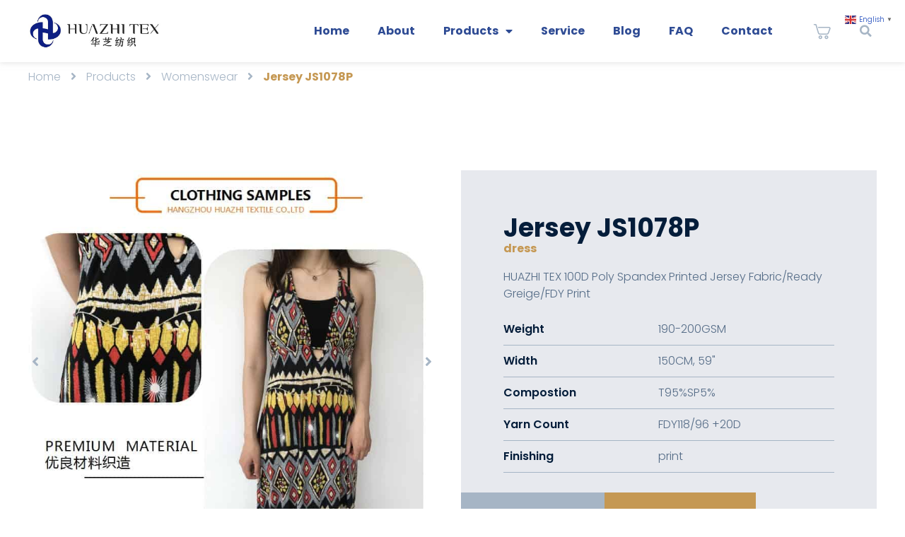

--- FILE ---
content_type: text/html; charset=UTF-8
request_url: https://www.huazhitex.com/product/jersey-js1078p/
body_size: 25028
content:
<!doctype html>
<html lang="en-US">
<head>
<meta charset="UTF-8">
<meta name="viewport" content="width=device-width, initial-scale=1">
<link rel="profile" href="https://gmpg.org/xfn/11">
<title>Jersey JS1078P &#8211; Huazhitex</title>
<meta name='robots' content='noindex, nofollow' />
<link href='https://fonts.gstatic.com' crossorigin rel='preconnect' />
<style id='classic-theme-styles-inline-css'>
/*! This file is auto-generated */
.wp-block-button__link{color:#fff;background-color:#32373c;border-radius:9999px;box-shadow:none;text-decoration:none;padding:calc(.667em + 2px) calc(1.333em + 2px);font-size:1.125em}.wp-block-file__button{background:#32373c;color:#fff;text-decoration:none}
</style>
<style id='global-styles-inline-css'>
body{--wp--preset--color--black: #000000;--wp--preset--color--cyan-bluish-gray: #abb8c3;--wp--preset--color--white: #ffffff;--wp--preset--color--pale-pink: #f78da7;--wp--preset--color--vivid-red: #cf2e2e;--wp--preset--color--luminous-vivid-orange: #ff6900;--wp--preset--color--luminous-vivid-amber: #fcb900;--wp--preset--color--light-green-cyan: #7bdcb5;--wp--preset--color--vivid-green-cyan: #00d084;--wp--preset--color--pale-cyan-blue: #8ed1fc;--wp--preset--color--vivid-cyan-blue: #0693e3;--wp--preset--color--vivid-purple: #9b51e0;--wp--preset--gradient--vivid-cyan-blue-to-vivid-purple: linear-gradient(135deg,rgba(6,147,227,1) 0%,rgb(155,81,224) 100%);--wp--preset--gradient--light-green-cyan-to-vivid-green-cyan: linear-gradient(135deg,rgb(122,220,180) 0%,rgb(0,208,130) 100%);--wp--preset--gradient--luminous-vivid-amber-to-luminous-vivid-orange: linear-gradient(135deg,rgba(252,185,0,1) 0%,rgba(255,105,0,1) 100%);--wp--preset--gradient--luminous-vivid-orange-to-vivid-red: linear-gradient(135deg,rgba(255,105,0,1) 0%,rgb(207,46,46) 100%);--wp--preset--gradient--very-light-gray-to-cyan-bluish-gray: linear-gradient(135deg,rgb(238,238,238) 0%,rgb(169,184,195) 100%);--wp--preset--gradient--cool-to-warm-spectrum: linear-gradient(135deg,rgb(74,234,220) 0%,rgb(151,120,209) 20%,rgb(207,42,186) 40%,rgb(238,44,130) 60%,rgb(251,105,98) 80%,rgb(254,248,76) 100%);--wp--preset--gradient--blush-light-purple: linear-gradient(135deg,rgb(255,206,236) 0%,rgb(152,150,240) 100%);--wp--preset--gradient--blush-bordeaux: linear-gradient(135deg,rgb(254,205,165) 0%,rgb(254,45,45) 50%,rgb(107,0,62) 100%);--wp--preset--gradient--luminous-dusk: linear-gradient(135deg,rgb(255,203,112) 0%,rgb(199,81,192) 50%,rgb(65,88,208) 100%);--wp--preset--gradient--pale-ocean: linear-gradient(135deg,rgb(255,245,203) 0%,rgb(182,227,212) 50%,rgb(51,167,181) 100%);--wp--preset--gradient--electric-grass: linear-gradient(135deg,rgb(202,248,128) 0%,rgb(113,206,126) 100%);--wp--preset--gradient--midnight: linear-gradient(135deg,rgb(2,3,129) 0%,rgb(40,116,252) 100%);--wp--preset--font-size--small: 13px;--wp--preset--font-size--medium: 20px;--wp--preset--font-size--large: 36px;--wp--preset--font-size--x-large: 42px;--wp--preset--spacing--20: 0.44rem;--wp--preset--spacing--30: 0.67rem;--wp--preset--spacing--40: 1rem;--wp--preset--spacing--50: 1.5rem;--wp--preset--spacing--60: 2.25rem;--wp--preset--spacing--70: 3.38rem;--wp--preset--spacing--80: 5.06rem;--wp--preset--shadow--natural: 6px 6px 9px rgba(0, 0, 0, 0.2);--wp--preset--shadow--deep: 12px 12px 50px rgba(0, 0, 0, 0.4);--wp--preset--shadow--sharp: 6px 6px 0px rgba(0, 0, 0, 0.2);--wp--preset--shadow--outlined: 6px 6px 0px -3px rgba(255, 255, 255, 1), 6px 6px rgba(0, 0, 0, 1);--wp--preset--shadow--crisp: 6px 6px 0px rgba(0, 0, 0, 1);}:where(.is-layout-flex){gap: 0.5em;}:where(.is-layout-grid){gap: 0.5em;}body .is-layout-flex{display: flex;}body .is-layout-flex{flex-wrap: wrap;align-items: center;}body .is-layout-flex > *{margin: 0;}body .is-layout-grid{display: grid;}body .is-layout-grid > *{margin: 0;}:where(.wp-block-columns.is-layout-flex){gap: 2em;}:where(.wp-block-columns.is-layout-grid){gap: 2em;}:where(.wp-block-post-template.is-layout-flex){gap: 1.25em;}:where(.wp-block-post-template.is-layout-grid){gap: 1.25em;}.has-black-color{color: var(--wp--preset--color--black) !important;}.has-cyan-bluish-gray-color{color: var(--wp--preset--color--cyan-bluish-gray) !important;}.has-white-color{color: var(--wp--preset--color--white) !important;}.has-pale-pink-color{color: var(--wp--preset--color--pale-pink) !important;}.has-vivid-red-color{color: var(--wp--preset--color--vivid-red) !important;}.has-luminous-vivid-orange-color{color: var(--wp--preset--color--luminous-vivid-orange) !important;}.has-luminous-vivid-amber-color{color: var(--wp--preset--color--luminous-vivid-amber) !important;}.has-light-green-cyan-color{color: var(--wp--preset--color--light-green-cyan) !important;}.has-vivid-green-cyan-color{color: var(--wp--preset--color--vivid-green-cyan) !important;}.has-pale-cyan-blue-color{color: var(--wp--preset--color--pale-cyan-blue) !important;}.has-vivid-cyan-blue-color{color: var(--wp--preset--color--vivid-cyan-blue) !important;}.has-vivid-purple-color{color: var(--wp--preset--color--vivid-purple) !important;}.has-black-background-color{background-color: var(--wp--preset--color--black) !important;}.has-cyan-bluish-gray-background-color{background-color: var(--wp--preset--color--cyan-bluish-gray) !important;}.has-white-background-color{background-color: var(--wp--preset--color--white) !important;}.has-pale-pink-background-color{background-color: var(--wp--preset--color--pale-pink) !important;}.has-vivid-red-background-color{background-color: var(--wp--preset--color--vivid-red) !important;}.has-luminous-vivid-orange-background-color{background-color: var(--wp--preset--color--luminous-vivid-orange) !important;}.has-luminous-vivid-amber-background-color{background-color: var(--wp--preset--color--luminous-vivid-amber) !important;}.has-light-green-cyan-background-color{background-color: var(--wp--preset--color--light-green-cyan) !important;}.has-vivid-green-cyan-background-color{background-color: var(--wp--preset--color--vivid-green-cyan) !important;}.has-pale-cyan-blue-background-color{background-color: var(--wp--preset--color--pale-cyan-blue) !important;}.has-vivid-cyan-blue-background-color{background-color: var(--wp--preset--color--vivid-cyan-blue) !important;}.has-vivid-purple-background-color{background-color: var(--wp--preset--color--vivid-purple) !important;}.has-black-border-color{border-color: var(--wp--preset--color--black) !important;}.has-cyan-bluish-gray-border-color{border-color: var(--wp--preset--color--cyan-bluish-gray) !important;}.has-white-border-color{border-color: var(--wp--preset--color--white) !important;}.has-pale-pink-border-color{border-color: var(--wp--preset--color--pale-pink) !important;}.has-vivid-red-border-color{border-color: var(--wp--preset--color--vivid-red) !important;}.has-luminous-vivid-orange-border-color{border-color: var(--wp--preset--color--luminous-vivid-orange) !important;}.has-luminous-vivid-amber-border-color{border-color: var(--wp--preset--color--luminous-vivid-amber) !important;}.has-light-green-cyan-border-color{border-color: var(--wp--preset--color--light-green-cyan) !important;}.has-vivid-green-cyan-border-color{border-color: var(--wp--preset--color--vivid-green-cyan) !important;}.has-pale-cyan-blue-border-color{border-color: var(--wp--preset--color--pale-cyan-blue) !important;}.has-vivid-cyan-blue-border-color{border-color: var(--wp--preset--color--vivid-cyan-blue) !important;}.has-vivid-purple-border-color{border-color: var(--wp--preset--color--vivid-purple) !important;}.has-vivid-cyan-blue-to-vivid-purple-gradient-background{background: var(--wp--preset--gradient--vivid-cyan-blue-to-vivid-purple) !important;}.has-light-green-cyan-to-vivid-green-cyan-gradient-background{background: var(--wp--preset--gradient--light-green-cyan-to-vivid-green-cyan) !important;}.has-luminous-vivid-amber-to-luminous-vivid-orange-gradient-background{background: var(--wp--preset--gradient--luminous-vivid-amber-to-luminous-vivid-orange) !important;}.has-luminous-vivid-orange-to-vivid-red-gradient-background{background: var(--wp--preset--gradient--luminous-vivid-orange-to-vivid-red) !important;}.has-very-light-gray-to-cyan-bluish-gray-gradient-background{background: var(--wp--preset--gradient--very-light-gray-to-cyan-bluish-gray) !important;}.has-cool-to-warm-spectrum-gradient-background{background: var(--wp--preset--gradient--cool-to-warm-spectrum) !important;}.has-blush-light-purple-gradient-background{background: var(--wp--preset--gradient--blush-light-purple) !important;}.has-blush-bordeaux-gradient-background{background: var(--wp--preset--gradient--blush-bordeaux) !important;}.has-luminous-dusk-gradient-background{background: var(--wp--preset--gradient--luminous-dusk) !important;}.has-pale-ocean-gradient-background{background: var(--wp--preset--gradient--pale-ocean) !important;}.has-electric-grass-gradient-background{background: var(--wp--preset--gradient--electric-grass) !important;}.has-midnight-gradient-background{background: var(--wp--preset--gradient--midnight) !important;}.has-small-font-size{font-size: var(--wp--preset--font-size--small) !important;}.has-medium-font-size{font-size: var(--wp--preset--font-size--medium) !important;}.has-large-font-size{font-size: var(--wp--preset--font-size--large) !important;}.has-x-large-font-size{font-size: var(--wp--preset--font-size--x-large) !important;}
.wp-block-navigation a:where(:not(.wp-element-button)){color: inherit;}
:where(.wp-block-post-template.is-layout-flex){gap: 1.25em;}:where(.wp-block-post-template.is-layout-grid){gap: 1.25em;}
:where(.wp-block-columns.is-layout-flex){gap: 2em;}:where(.wp-block-columns.is-layout-grid){gap: 2em;}
.wp-block-pullquote{font-size: 1.5em;line-height: 1.6;}
</style>
<!-- <link rel='stylesheet' id='dnd-upload-cf7-css' href='https://www.huazhitex.com/wp-content/plugins/drag-and-drop-multiple-file-upload-contact-form-7/assets/css/dnd-upload-cf7.css?ver=1.3.7.8' media='all' /> -->
<link rel="stylesheet" type="text/css" href="//www.huazhitex.com/wp-content/cache/wpfc-minified/d4b3cyd3/4hweg.css" media="all"/>
<style   data-wpacu-inline-css-file='1'>
.wpcf7 .screen-reader-response {
position: absolute;
overflow: hidden;
clip: rect(1px, 1px, 1px, 1px);
clip-path: inset(50%);
height: 1px;
width: 1px;
margin: -1px;
padding: 0;
border: 0;
word-wrap: normal !important;
}
.wpcf7 form .wpcf7-response-output {
margin: 2em 0.5em 1em;
padding: 0.2em 1em;
border: 2px solid #00a0d2; /* Blue */
}
.wpcf7 form.init .wpcf7-response-output,
.wpcf7 form.resetting .wpcf7-response-output,
.wpcf7 form.submitting .wpcf7-response-output {
display: none;
}
.wpcf7 form.sent .wpcf7-response-output {
border-color: #46b450; /* Green */
}
.wpcf7 form.failed .wpcf7-response-output,
.wpcf7 form.aborted .wpcf7-response-output {
border-color: #dc3232; /* Red */
}
.wpcf7 form.spam .wpcf7-response-output {
border-color: #f56e28; /* Orange */
}
.wpcf7 form.invalid .wpcf7-response-output,
.wpcf7 form.unaccepted .wpcf7-response-output,
.wpcf7 form.payment-required .wpcf7-response-output {
border-color: #ffb900; /* Yellow */
}
.wpcf7-form-control-wrap {
position: relative;
}
.wpcf7-not-valid-tip {
color: #dc3232; /* Red */
font-size: 1em;
font-weight: normal;
display: block;
}
.use-floating-validation-tip .wpcf7-not-valid-tip {
position: relative;
top: -2ex;
left: 1em;
z-index: 100;
border: 1px solid #dc3232;
background: #fff;
padding: .2em .8em;
width: 24em;
}
.wpcf7-list-item {
display: inline-block;
margin: 0 0 0 1em;
}
.wpcf7-list-item-label::before,
.wpcf7-list-item-label::after {
content: " ";
}
.wpcf7-spinner {
visibility: hidden;
display: inline-block;
background-color: #23282d; /* Dark Gray 800 */
opacity: 0.75;
width: 24px;
height: 24px;
border: none;
border-radius: 100%;
padding: 0;
margin: 0 24px;
position: relative;
}
form.submitting .wpcf7-spinner {
visibility: visible;
}
.wpcf7-spinner::before {
content: '';
position: absolute;
background-color: #fbfbfc; /* Light Gray 100 */
top: 4px;
left: 4px;
width: 6px;
height: 6px;
border: none;
border-radius: 100%;
transform-origin: 8px 8px;
animation-name: spin;
animation-duration: 1000ms;
animation-timing-function: linear;
animation-iteration-count: infinite;
}
@media (prefers-reduced-motion: reduce) {
.wpcf7-spinner::before {
animation-name: blink;
animation-duration: 2000ms;
}
}
@keyframes spin {
from {
transform: rotate(0deg);
}
to {
transform: rotate(360deg);
}
}
@keyframes blink {
from {
opacity: 0;
}
50% {
opacity: 1;
}
to {
opacity: 0;
}
}
.wpcf7 [inert] {
opacity: 0.5;
}
.wpcf7 input[type="file"] {
cursor: pointer;
}
.wpcf7 input[type="file"]:disabled {
cursor: default;
}
.wpcf7 .wpcf7-submit:disabled {
cursor: not-allowed;
}
.wpcf7 input[type="url"],
.wpcf7 input[type="email"],
.wpcf7 input[type="tel"] {
direction: ltr;
}
.wpcf7-reflection > output {
display: list-item;
list-style: none;
}
.wpcf7-reflection > output[hidden] {
display: none;
}
</style>
<!-- <link rel='stylesheet' id='photoswipe-css' href='https://www.huazhitex.com/wp-content/plugins/woocommerce/assets/css/photoswipe/photoswipe.min.css?ver=8.8.2' media='all' /> -->
<!-- <link rel='stylesheet' id='photoswipe-default-skin-css' href='https://www.huazhitex.com/wp-content/plugins/woocommerce/assets/css/photoswipe/default-skin/default-skin.min.css?ver=8.8.2' media='all' /> -->
<!-- <link rel='stylesheet' id='woocommerce-layout-css' href='https://www.huazhitex.com/wp-content/plugins/woocommerce/assets/css/woocommerce-layout.css?ver=8.8.2' media='all' /> -->
<link rel="stylesheet" type="text/css" href="//www.huazhitex.com/wp-content/cache/wpfc-minified/mlawxghc/4hwhp.css" media="all"/>
<!-- <link rel='stylesheet' id='woocommerce-smallscreen-css' href='https://www.huazhitex.com/wp-content/plugins/woocommerce/assets/css/woocommerce-smallscreen.css?ver=8.8.2' media='only screen and (max-width: 768px)' /> -->
<link rel="stylesheet" type="text/css" href="//www.huazhitex.com/wp-content/cache/wpfc-minified/efwxqrks/4hweg.css" media="only screen and (max-width: 768px)"/>
<!-- <link rel='stylesheet' id='woocommerce-general-css' href='https://www.huazhitex.com/wp-content/plugins/woocommerce/assets/css/woocommerce.css?ver=8.8.2' media='all' /> -->
<link rel="stylesheet" type="text/css" href="//www.huazhitex.com/wp-content/cache/wpfc-minified/jootkz8k/4hweg.css" media="all"/>
<style id='woocommerce-inline-inline-css'>
.woocommerce form .form-row .required { visibility: visible; }
</style>
<style  media='screen' data-wpacu-inline-css-file='1'>
/* Slider */
.slick-slider
{
position: relative;
display: block;
box-sizing: border-box;
-webkit-user-select: none;
-moz-user-select: none;
-ms-user-select: none;
user-select: none;
-webkit-touch-callout: none;
-khtml-user-select: none;
-ms-touch-action: pan-y;
touch-action: pan-y;
-webkit-tap-highlight-color: transparent;
}
.slick-list
{
position: relative;
display: block;
overflow: hidden;
margin: 0;
padding: 0;
}
.slick-list:focus
{
outline: none;
}
.slick-list.dragging
{
cursor: pointer;
cursor: hand;
}
.slick-slider .slick-track,
.slick-slider .slick-list
{
-webkit-transform: translate3d(0, 0, 0);
-moz-transform: translate3d(0, 0, 0);
-ms-transform: translate3d(0, 0, 0);
-o-transform: translate3d(0, 0, 0);
transform: translate3d(0, 0, 0);
}
.slick-track
{
position: relative;
top: 0;
left: 0;
display: block;
margin-left: auto;
margin-right: auto;
}
.slick-track:before,
.slick-track:after
{
display: table;
content: '';
}
.slick-track:after
{
clear: both;
}
.slick-loading .slick-track
{
visibility: hidden;
}
.slick-slide
{
display: none;
float: left;
height: 100%;
min-height: 1px;
}
[dir='rtl'] .slick-slide
{
float: right;
}
.slick-slide img
{
display: block;
}
.slick-slide.slick-loading img
{
display: none;
}
.slick-slide.dragging img
{
pointer-events: none;
}
.slick-initialized .slick-slide
{
display: block;
}
.slick-loading .slick-slide
{
visibility: hidden;
}
.slick-vertical .slick-slide
{
display: block;
height: auto;
border: 1px solid transparent;
}
.slick-arrow.slick-hidden {
display: none;
}
</style>
<!-- <link rel='stylesheet' id='slick-theme-css' href='https://www.huazhitex.com/wp-content/themes/hello-elementor-child/assets/js/slick-1.8.1/slick-theme.less?ver=1.8.0' media='screen' /> -->
<!-- <link rel='stylesheet' id='Main-css' href='https://www.huazhitex.com/wp-content/themes/hello-elementor-child/assets/css/main.css?ver=0.0.32' media='screen' /> -->
<link rel="stylesheet" type="text/css" href="//www.huazhitex.com/wp-content/cache/wpfc-minified/mo6i773z/4hweg.css" media="screen"/>
<!-- <link rel='stylesheet' id='hello-elementor-header-footer-css' href='https://www.huazhitex.com/wp-content/themes/hello-elementor/header-footer.min.css?ver=3.0.1' media='all' /> -->
<!-- <link rel='stylesheet' id='elementor-frontend-css' href='https://www.huazhitex.com/wp-content/plugins/elementor/assets/css/frontend-lite.min.css?ver=3.21.3' media='all' /> -->
<link rel="stylesheet" type="text/css" href="//www.huazhitex.com/wp-content/cache/wpfc-minified/2nf0ng25/4hweg.css" media="all"/>
<link rel='stylesheet' id='elementor-post-1458-css' href='https://www.huazhitex.com/wp-content/uploads/elementor/css/post-1458.css?ver=1714268413' media='all' />
<!-- <link rel='stylesheet' id='elementor-icons-css' href='https://www.huazhitex.com/wp-content/plugins/elementor/assets/lib/eicons/css/elementor-icons.min.css?ver=5.29.0' media='all' /> -->
<!-- <link rel='stylesheet' id='swiper-css' href='https://www.huazhitex.com/wp-content/plugins/elementor/assets/lib/swiper/v8/css/swiper.min.css?ver=8.4.5' media='all' /> -->
<!-- <link rel='stylesheet' id='powerpack-frontend-css' href='https://www.huazhitex.com/wp-content/plugins/powerpack-elements/assets/css/min/frontend.min.css?ver=2.10.16' media='all' /> -->
<!-- <link rel='stylesheet' id='elementor-pro-css' href='https://www.huazhitex.com/wp-content/plugins/elementor-pro/assets/css/frontend-lite.min.css?ver=3.21.1' media='all' /> -->
<link rel="stylesheet" type="text/css" href="//www.huazhitex.com/wp-content/cache/wpfc-minified/fgavh39c/4hweg.css" media="all"/>
<link rel='stylesheet' id='elementor-post-1539-css' href='https://www.huazhitex.com/wp-content/uploads/elementor/css/post-1539.css?ver=1714269549' media='all' />
<link rel='stylesheet' id='elementor-post-1535-css' href='https://www.huazhitex.com/wp-content/uploads/elementor/css/post-1535.css?ver=1715838749' media='all' />
<link rel='stylesheet' id='elementor-post-1713-css' href='https://www.huazhitex.com/wp-content/uploads/elementor/css/post-1713.css?ver=1714268748' media='all' />
<style   data-wpacu-inline-css-file='1'>
.elementor-1509 .elementor-element.elementor-element-30f2864b > .elementor-element-populated{padding:60px 60px 60px 60px;}.elementor-1509 .elementor-element.elementor-element-fa38f27 .pp-contact-form-7 .wpcf7-not-valid-tip{display:block !important;}.elementor-1509 .elementor-element.elementor-element-fa38f27 .pp-contact-form-7 .wpcf7-validation-errors{display:block !important;}.elementor-1509 .elementor-element.elementor-element-fa38f27 .pp-contact-form-7 .pp-contact-form-7-title{color:var( --e-global-color-primary );font-size:16px;font-weight:600;line-height:2em;}.elementor-1509 .elementor-element.elementor-element-fa38f27 .pp-contact-form-7 .wpcf7-form-control.wpcf7-text, .elementor-1509 .elementor-element.elementor-element-fa38f27 .pp-contact-form-7 .wpcf7-form-control.wpcf7-textarea, .elementor-1509 .elementor-element.elementor-element-fa38f27 .pp-contact-form-7 .wpcf7-form-control.wpcf7-select{background-color:#02010100;border-style:solid;border-width:1px 1px 1px 1px;border-color:#E7E9EE;}.elementor-1509 .elementor-element.elementor-element-fa38f27 .pp-contact-form-7 .wpcf7-form p:not(:last-of-type) .wpcf7-form-control-wrap{margin-bottom:20px;}.elementor-1509 .elementor-element.elementor-element-fa38f27 .pp-contact-form-7 .wpcf7-form-control.wpcf7-text, .elementor-1509 .elementor-element.elementor-element-fa38f27 .pp-contact-form-7 .wpcf7-form-control.wpcf7-textarea{padding:14px 14px 14px 14px;border-radius:5px 5px 5px 5px;}.elementor-1509 .elementor-element.elementor-element-fa38f27 .pp-contact-form-7 .wpcf7-form-control.wpcf7-text, .elementor-1509 .elementor-element.elementor-element-fa38f27 .pp-contact-form-7 .wpcf7-form-control.wpcf7-select{width:100%;}.elementor-1509 .elementor-element.elementor-element-fa38f27 .pp-contact-form-7 .wpcf7-form-control.wpcf7-textarea{width:100%;}.elementor-1509 .elementor-element.elementor-element-fa38f27 .pp-contact-form-7 .wpcf7-form p:nth-last-of-type(1){text-align:left;}.elementor-1509 .elementor-element.elementor-element-fa38f27 .pp-contact-form-7 .wpcf7-form input[type="submit"]{display:inline-block;width:50%;border-radius:5px 5px 5px 5px;padding:20px 20px 20px 20px;margin-top:30px;}#elementor-popup-modal-1509 .dialog-message{width:640px;height:auto;}#elementor-popup-modal-1509{justify-content:center;align-items:center;pointer-events:all;background-color:#FFFFFFCC;}#elementor-popup-modal-1509 .dialog-close-button{display:flex;}#elementor-popup-modal-1509 .dialog-widget-content{box-shadow:2px 8px 23px 3px rgba(0,0,0,0.2);}
</style>
<link rel='stylesheet' id='google-fonts-1-css' href='https://fonts.googleapis.com/css?family=Roboto%3A100%2C100italic%2C200%2C200italic%2C300%2C300italic%2C400%2C400italic%2C500%2C500italic%2C600%2C600italic%2C700%2C700italic%2C800%2C800italic%2C900%2C900italic%7CRoboto+Slab%3A100%2C100italic%2C200%2C200italic%2C300%2C300italic%2C400%2C400italic%2C500%2C500italic%2C600%2C600italic%2C700%2C700italic%2C800%2C800italic%2C900%2C900italic%7CPoppins%3A100%2C100italic%2C200%2C200italic%2C300%2C300italic%2C400%2C400italic%2C500%2C500italic%2C600%2C600italic%2C700%2C700italic%2C800%2C800italic%2C900%2C900italic&#038;display=auto&#038;ver=6.5.3' media='all' />
<!-- <link rel='stylesheet' id='elementor-icons-shared-0-css' href='https://www.huazhitex.com/wp-content/plugins/elementor/assets/lib/font-awesome/css/fontawesome.min.css?ver=5.15.3' media='all' /> -->
<link rel="stylesheet" type="text/css" href="//www.huazhitex.com/wp-content/cache/wpfc-minified/33gtxrr/4hweg.css" media="all"/>
<style   data-wpacu-inline-css-file='1'>
/*!
* Font Awesome Free 5.15.3 by @fontawesome - https://fontawesome.com
* License - https://fontawesome.com/license/free (Icons: CC BY 4.0, Fonts: SIL OFL 1.1, Code: MIT License)
*/
@font-face{font-family:"Font Awesome 5 Free";font-style:normal;font-weight:900;font-display:block;src:url(/wp-content/plugins/elementor/assets/lib/font-awesome/css/../webfonts/fa-solid-900.eot);src:url(/wp-content/plugins/elementor/assets/lib/font-awesome/css/../webfonts/fa-solid-900.eot?#iefix) format("embedded-opentype"),url(/wp-content/plugins/elementor/assets/lib/font-awesome/css/../webfonts/fa-solid-900.woff2) format("woff2"),url(/wp-content/plugins/elementor/assets/lib/font-awesome/css/../webfonts/fa-solid-900.woff) format("woff"),url(/wp-content/plugins/elementor/assets/lib/font-awesome/css/../webfonts/fa-solid-900.ttf) format("truetype"),url(/wp-content/plugins/elementor/assets/lib/font-awesome/css/../webfonts/fa-solid-900.svg#fontawesome) format("svg")}.fa,.fas{font-family:"Font Awesome 5 Free";font-weight:900}
</style>
<style   data-wpacu-inline-css-file='1'>
/*!
* Font Awesome Free 5.15.3 by @fontawesome - https://fontawesome.com
* License - https://fontawesome.com/license/free (Icons: CC BY 4.0, Fonts: SIL OFL 1.1, Code: MIT License)
*/
@font-face{font-family:"Font Awesome 5 Brands";font-style:normal;font-weight:400;font-display:block;src:url(/wp-content/plugins/elementor/assets/lib/font-awesome/css/../webfonts/fa-brands-400.eot);src:url(/wp-content/plugins/elementor/assets/lib/font-awesome/css/../webfonts/fa-brands-400.eot?#iefix) format("embedded-opentype"),url(/wp-content/plugins/elementor/assets/lib/font-awesome/css/../webfonts/fa-brands-400.woff2) format("woff2"),url(/wp-content/plugins/elementor/assets/lib/font-awesome/css/../webfonts/fa-brands-400.woff) format("woff"),url(/wp-content/plugins/elementor/assets/lib/font-awesome/css/../webfonts/fa-brands-400.ttf) format("truetype"),url(/wp-content/plugins/elementor/assets/lib/font-awesome/css/../webfonts/fa-brands-400.svg#fontawesome) format("svg")}.fab{font-family:"Font Awesome 5 Brands";font-weight:400}
</style>
<link rel="preconnect" href="https://fonts.gstatic.com/" crossorigin><script id="jquery-core-js-extra">
var pp = {"ajax_url":"https:\/\/www.huazhitex.com\/wp-admin\/admin-ajax.php"};
</script>
<script src='//www.huazhitex.com/wp-content/cache/wpfc-minified/ff8yw8ld/4hweg.js' type="text/javascript"></script>
<!-- <script   src="https://www.huazhitex.com/wp-includes/js/jquery/jquery.min.js?ver=3.7.1" id="jquery-core-js"></script> -->
<!-- <script   src="https://www.huazhitex.com/wp-includes/js/dist/vendor/wp-polyfill-inert.min.js?ver=3.1.2" id="wp-polyfill-inert-js"></script> -->
<!-- <script   src="https://www.huazhitex.com/wp-includes/js/dist/vendor/regenerator-runtime.min.js?ver=0.14.0" id="regenerator-runtime-js"></script> -->
<!-- <script   src="https://www.huazhitex.com/wp-includes/js/dist/vendor/wp-polyfill.min.js?ver=3.15.0" id="wp-polyfill-js"></script> -->
<!-- <script   src="https://www.huazhitex.com/wp-includes/js/dist/hooks.min.js?ver=2810c76e705dd1a53b18" id="wp-hooks-js"></script> -->
<script id="say-what-js-js-extra">
var say_what_data = {"replacements":{"woocommerce|Add to cart|":"ADD TO QUOTE","woocommerce|View cart|":"Quote now","woocommerce|Your cart is currently empty.|":"Your quote list is currently empty.","woocommerce|Return to shop|":"Return to view products","woocommerce|Select options|":"Check details","woocommerce|Update cart|":"Update list","woocommerce|Cart updated.|":"List updated.","woocommerce|View products|":"Check details"}};
</script>
<script src='//www.huazhitex.com/wp-content/cache/wpfc-minified/mm28aiua/4hwhq.js' type="text/javascript"></script>
<!-- <script   src="https://www.huazhitex.com/wp-content/plugins/say-what/assets/build/frontend.js?ver=fd31684c45e4d85aeb4e" id="say-what-js-js"></script> -->
<!-- <script   src="https://www.huazhitex.com/wp-content/plugins/woocommerce/assets/js/jquery-blockui/jquery.blockUI.min.js?ver=2.7.0-wc.8.8.2" id="jquery-blockui-js" data-wp-strategy="defer"></script> -->
<!-- <script   src="https://www.huazhitex.com/wp-content/plugins/woocommerce/assets/js/zoom/jquery.zoom.min.js?ver=1.7.21-wc.8.8.2" id="zoom-js" defer data-wp-strategy="defer"></script> -->
<!-- <script   src="https://www.huazhitex.com/wp-content/plugins/woocommerce/assets/js/flexslider/jquery.flexslider.min.js?ver=2.7.2-wc.8.8.2" id="flexslider-js" defer data-wp-strategy="defer"></script> -->
<!-- <script   src="https://www.huazhitex.com/wp-content/plugins/woocommerce/assets/js/photoswipe/photoswipe.min.js?ver=4.1.1-wc.8.8.2" id="photoswipe-js" defer data-wp-strategy="defer"></script> -->
<!-- <script   src="https://www.huazhitex.com/wp-content/plugins/woocommerce/assets/js/photoswipe/photoswipe-ui-default.min.js?ver=4.1.1-wc.8.8.2" id="photoswipe-ui-default-js" defer data-wp-strategy="defer"></script> -->
<script id="wc-single-product-js-extra">
var wc_single_product_params = {"i18n_required_rating_text":"Please select a rating","review_rating_required":"yes","flexslider":{"rtl":false,"animation":"slide","smoothHeight":true,"directionNav":false,"controlNav":"thumbnails","slideshow":false,"animationSpeed":500,"animationLoop":false,"allowOneSlide":false},"zoom_enabled":"1","zoom_options":[],"photoswipe_enabled":"1","photoswipe_options":{"shareEl":false,"closeOnScroll":false,"history":false,"hideAnimationDuration":0,"showAnimationDuration":0},"flexslider_enabled":"1"};
</script>
<script src='//www.huazhitex.com/wp-content/cache/wpfc-minified/f274iwio/4hwhq.js' type="text/javascript"></script>
<!-- <script   src="https://www.huazhitex.com/wp-content/plugins/woocommerce/assets/js/frontend/single-product.min.js?ver=8.8.2" id="wc-single-product-js" defer data-wp-strategy="defer"></script> -->
<!-- <script   src="https://www.huazhitex.com/wp-content/plugins/woocommerce/assets/js/js-cookie/js.cookie.min.js?ver=2.1.4-wc.8.8.2" id="js-cookie-js" defer data-wp-strategy="defer"></script> -->
<script id="woocommerce-js-extra">
var woocommerce_params = {"ajax_url":"\/wp-admin\/admin-ajax.php","wc_ajax_url":"\/?wc-ajax=%%endpoint%%"};
</script>
<script src='//www.huazhitex.com/wp-content/cache/wpfc-minified/bysf6cb/4hweg.js' type="text/javascript"></script>
<!-- <script   src="https://www.huazhitex.com/wp-content/plugins/woocommerce/assets/js/frontend/woocommerce.min.js?ver=8.8.2" id="woocommerce-js" defer data-wp-strategy="defer"></script> -->
<!-- <script   src="https://www.huazhitex.com/wp-content/themes/hello-elementor-child/assets/js/slick-1.8.1/slick.min.js?ver=1.8.0" id="slick-js"></script> -->
<script id="jundong-web-js-extra">
var jdw = {"siteurl":"https:\/\/www.huazhitex.com\/","ajax_url":"https:\/\/www.huazhitex.com\/wp-admin\/admin-ajax.php","product_id":"867","product_link":"https:\/\/www.huazhitex.com\/product\/jersey-js1078p\/","product_title":"Jersey JS1078P","product_thumbnail":"https:\/\/www.huazhitex.com\/wp-content\/uploads\/2020\/08\/\u4e3b\u56fe1-38.jpg"};
</script>
<script src='//www.huazhitex.com/wp-content/cache/wpfc-minified/d4wbda49/4hweg.js' type="text/javascript"></script>
<!-- <script   src="https://www.huazhitex.com/wp-content/themes/hello-elementor-child/assets/js/main.js?ver=0.0.32" id="jundong-web-js"></script> -->
<link rel="canonical" href="https://www.huazhitex.com/product/jersey-js1078p/" />
<meta name="description" content="HUAZHI TEX 100D Poly Spandex Printed Jersey Fabric/Ready Greige/FDY Print">
<noscript><style>.woocommerce-product-gallery{ opacity: 1 !important; }</style></noscript>
<link rel="icon" href="https://www.huazhitex.com/wp-content/uploads/2020/07/cropped-15908214491-32x32.png" sizes="32x32" />
<link rel="icon" href="https://www.huazhitex.com/wp-content/uploads/2020/07/cropped-15908214491-192x192.png" sizes="192x192" />
<link rel="apple-touch-icon" href="https://www.huazhitex.com/wp-content/uploads/2020/07/cropped-15908214491-180x180.png" />
<meta name="msapplication-TileImage" content="https://www.huazhitex.com/wp-content/uploads/2020/07/cropped-15908214491-270x270.png" />
</head>
<body class="product-template-default single single-product postid-867 wp-custom-logo theme-hello-elementor woocommerce woocommerce-page woocommerce-no-js elementor-default elementor-template-full-width elementor-kit-1458 elementor-page-1713">
<a class="skip-link screen-reader-text" href="#content">Skip to content</a>
<div data-elementor-type="header" data-elementor-id="1539" class="elementor elementor-1539 elementor-location-header" data-elementor-post-type="elementor_library">
<section class="elementor-section elementor-top-section elementor-element elementor-element-7de10e63 elementor-section-boxed elementor-section-height-default elementor-section-height-default" data-id="7de10e63" data-element_type="section">
<div class="elementor-container elementor-column-gap-default">
<div class="elementor-column elementor-col-100 elementor-top-column elementor-element elementor-element-790a42b" data-id="790a42b" data-element_type="column">
<div class="elementor-widget-wrap elementor-element-populated">
<div class="elementor-element elementor-element-39517ac elementor-widget elementor-widget-menu-anchor" data-id="39517ac" data-element_type="widget" data-widget_type="menu-anchor.default">
<div class="elementor-widget-container">
<style>/*! elementor - v3.21.0 - 25-04-2024 */
body.elementor-page .elementor-widget-menu-anchor{margin-bottom:0}</style>		<div class="elementor-menu-anchor" id="top"></div>
</div>
</div>
</div>
</div>
</div>
</section>
<section class="elementor-section elementor-top-section elementor-element elementor-element-43fb3ced elementor-section-height-min-height elementor-section-boxed elementor-section-height-default elementor-section-items-middle" data-id="43fb3ced" data-element_type="section" data-settings="{&quot;background_background&quot;:&quot;classic&quot;,&quot;sticky&quot;:&quot;top&quot;,&quot;sticky_on&quot;:[&quot;desktop&quot;,&quot;tablet&quot;,&quot;mobile&quot;],&quot;sticky_offset&quot;:0,&quot;sticky_effects_offset&quot;:0}">
<div class="elementor-container elementor-column-gap-default">
<div class="elementor-column elementor-col-25 elementor-top-column elementor-element elementor-element-613fba7" data-id="613fba7" data-element_type="column">
<div class="elementor-widget-wrap elementor-element-populated">
<div class="elementor-element elementor-element-5cb6183 elementor-widget elementor-widget-theme-site-logo elementor-widget-image" data-id="5cb6183" data-element_type="widget" data-widget_type="theme-site-logo.default">
<div class="elementor-widget-container">
<style>/*! elementor - v3.21.0 - 25-04-2024 */
.elementor-widget-image{text-align:center}.elementor-widget-image a{display:inline-block}.elementor-widget-image a img[src$=".svg"]{width:48px}.elementor-widget-image img{vertical-align:middle;display:inline-block}</style>						<a href="https://www.huazhitex.com">
<img fetchpriority="high" width="682" height="160" src="https://www.huazhitex.com/wp-content/uploads/2024/04/logo.jpg" class="attachment-full size-full wp-image-1781" alt="logo" srcset="https://www.huazhitex.com/wp-content/uploads/2024/04/logo.jpg 682w, https://www.huazhitex.com/wp-content/uploads/2024/04/logo-300x70.jpg 300w, https://www.huazhitex.com/wp-content/uploads/2024/04/logo-600x141.jpg 600w" sizes="(max-width: 682px) 100vw, 682px" />				</a>
</div>
</div>
</div>
</div>
<div class="elementor-column elementor-col-25 elementor-top-column elementor-element elementor-element-77c3bdf6" data-id="77c3bdf6" data-element_type="column">
<div class="elementor-widget-wrap elementor-element-populated">
<div class="elementor-element elementor-element-f22f3c4 elementor-nav-menu__align-end elementor-nav-menu--stretch elementor-widget__width-initial elementor-nav-menu--dropdown-tablet elementor-nav-menu__text-align-aside elementor-nav-menu--toggle elementor-nav-menu--burger elementor-widget elementor-widget-nav-menu" data-id="f22f3c4" data-element_type="widget" data-settings="{&quot;full_width&quot;:&quot;stretch&quot;,&quot;layout&quot;:&quot;horizontal&quot;,&quot;submenu_icon&quot;:{&quot;value&quot;:&quot;&lt;i class=\&quot;fas fa-caret-down\&quot;&gt;&lt;\/i&gt;&quot;,&quot;library&quot;:&quot;fa-solid&quot;},&quot;toggle&quot;:&quot;burger&quot;}" data-widget_type="nav-menu.default">
<div class="elementor-widget-container">
<!-- <link rel="stylesheet" href="https://www.huazhitex.com/wp-content/plugins/elementor-pro/assets/css/widget-nav-menu.min.css"> -->			<nav class="elementor-nav-menu--main elementor-nav-menu__container elementor-nav-menu--layout-horizontal e--pointer-background e--animation-fade">
<ul id="menu-1-f22f3c4" class="elementor-nav-menu"><li class="menu-item menu-item-type-post_type menu-item-object-page menu-item-home menu-item-1744"><a href="https://www.huazhitex.com/" class="elementor-item">Home</a></li>
<li class="menu-item menu-item-type-post_type menu-item-object-page menu-item-1743"><a href="https://www.huazhitex.com/about/" class="elementor-item">About</a></li>
<li class="menu-item menu-item-type-post_type menu-item-object-page menu-item-has-children current_page_parent menu-item-1800"><a href="https://www.huazhitex.com/products/" class="elementor-item">Products</a>
<ul class="sub-menu elementor-nav-menu--dropdown">
<li class="menu-item menu-item-type-taxonomy menu-item-object-product_cat menu-item-1783"><a href="https://www.huazhitex.com/product-category/activewear/" class="elementor-sub-item">Activewear</a></li>
<li class="menu-item menu-item-type-taxonomy menu-item-object-product_cat menu-item-1784"><a href="https://www.huazhitex.com/product-category/menswear/" class="elementor-sub-item">Menswear</a></li>
<li class="menu-item menu-item-type-taxonomy menu-item-object-product_cat menu-item-1785"><a href="https://www.huazhitex.com/product-category/recycle/" class="elementor-sub-item">Recycle</a></li>
<li class="menu-item menu-item-type-taxonomy menu-item-object-product_cat current-product-ancestor current-menu-parent current-product-parent menu-item-1787"><a href="https://www.huazhitex.com/product-category/womenswear/" class="elementor-sub-item">Womenswear</a></li>
</ul>
</li>
<li class="menu-item menu-item-type-post_type menu-item-object-page menu-item-1789"><a href="https://www.huazhitex.com/one-stop-service/" class="elementor-item">Service</a></li>
<li class="menu-item menu-item-type-post_type menu-item-object-page menu-item-1690"><a href="https://www.huazhitex.com/blog/" class="elementor-item">Blog</a></li>
<li class="menu-item menu-item-type-post_type menu-item-object-page menu-item-1790"><a href="https://www.huazhitex.com/frequently-asked-questions/" class="elementor-item">FAQ</a></li>
<li class="menu-item menu-item-type-post_type menu-item-object-page menu-item-1688"><a href="https://www.huazhitex.com/contact/" class="elementor-item">Contact</a></li>
</ul>			</nav>
<div class="elementor-menu-toggle" role="button" tabindex="0" aria-label="Menu Toggle" aria-expanded="false">
<i aria-hidden="true" role="presentation" class="elementor-menu-toggle__icon--open eicon-menu-bar"></i><i aria-hidden="true" role="presentation" class="elementor-menu-toggle__icon--close eicon-close"></i>			<span class="elementor-screen-only">Menu</span>
</div>
<nav class="elementor-nav-menu--dropdown elementor-nav-menu__container" aria-hidden="true">
<ul id="menu-2-f22f3c4" class="elementor-nav-menu"><li class="menu-item menu-item-type-post_type menu-item-object-page menu-item-home menu-item-1744"><a href="https://www.huazhitex.com/" class="elementor-item" tabindex="-1">Home</a></li>
<li class="menu-item menu-item-type-post_type menu-item-object-page menu-item-1743"><a href="https://www.huazhitex.com/about/" class="elementor-item" tabindex="-1">About</a></li>
<li class="menu-item menu-item-type-post_type menu-item-object-page menu-item-has-children current_page_parent menu-item-1800"><a href="https://www.huazhitex.com/products/" class="elementor-item" tabindex="-1">Products</a>
<ul class="sub-menu elementor-nav-menu--dropdown">
<li class="menu-item menu-item-type-taxonomy menu-item-object-product_cat menu-item-1783"><a href="https://www.huazhitex.com/product-category/activewear/" class="elementor-sub-item" tabindex="-1">Activewear</a></li>
<li class="menu-item menu-item-type-taxonomy menu-item-object-product_cat menu-item-1784"><a href="https://www.huazhitex.com/product-category/menswear/" class="elementor-sub-item" tabindex="-1">Menswear</a></li>
<li class="menu-item menu-item-type-taxonomy menu-item-object-product_cat menu-item-1785"><a href="https://www.huazhitex.com/product-category/recycle/" class="elementor-sub-item" tabindex="-1">Recycle</a></li>
<li class="menu-item menu-item-type-taxonomy menu-item-object-product_cat current-product-ancestor current-menu-parent current-product-parent menu-item-1787"><a href="https://www.huazhitex.com/product-category/womenswear/" class="elementor-sub-item" tabindex="-1">Womenswear</a></li>
</ul>
</li>
<li class="menu-item menu-item-type-post_type menu-item-object-page menu-item-1789"><a href="https://www.huazhitex.com/one-stop-service/" class="elementor-item" tabindex="-1">Service</a></li>
<li class="menu-item menu-item-type-post_type menu-item-object-page menu-item-1690"><a href="https://www.huazhitex.com/blog/" class="elementor-item" tabindex="-1">Blog</a></li>
<li class="menu-item menu-item-type-post_type menu-item-object-page menu-item-1790"><a href="https://www.huazhitex.com/frequently-asked-questions/" class="elementor-item" tabindex="-1">FAQ</a></li>
<li class="menu-item menu-item-type-post_type menu-item-object-page menu-item-1688"><a href="https://www.huazhitex.com/contact/" class="elementor-item" tabindex="-1">Contact</a></li>
</ul>			</nav>
</div>
</div>
</div>
</div>
<div class="elementor-column elementor-col-25 elementor-top-column elementor-element elementor-element-4cb32d09 cart-wrap" data-id="4cb32d09" data-element_type="column">
<div class="elementor-widget-wrap elementor-element-populated">
<div class="elementor-element elementor-element-4153eed0 elementor-widget elementor-widget-shortcode" data-id="4153eed0" data-element_type="widget" data-widget_type="shortcode.default">
<div class="elementor-widget-container">
<div class="elementor-shortcode"><span class="jdw-cart-count"></span></div>
</div>
</div>
<div class="elementor-element elementor-element-657a4e34 cart-wrap elementor-view-default elementor-widget elementor-widget-icon" data-id="657a4e34" data-element_type="widget" data-widget_type="icon.default">
<div class="elementor-widget-container">
<div class="elementor-icon-wrapper">
<a class="elementor-icon" href="https://www.huazhitex.com/inquiry-cart/">
<svg xmlns="http://www.w3.org/2000/svg" class="icon" viewBox="0 0 1024 1024" width="128" height="128"><path d="M898.3 341.5c-21.7-31.2-64.4-35.7-87.9-35.7H330.5c-15.3-0.6-28 10.2-28.7 25.5-0.6 15.3 10.2 28 25.5 28.7h483c20.4 0 38.2 5.1 43.3 12.7 4.5 6.4 0.6 19.8-1.9 26.8l-72 192.4c-7 19.1-29.3 37-46.5 37H402.5c-7 0-41.4-1.3-49.7-30.6L237.5 206.4c-5.7-19.1-22.9-38.2-45.9-38.2h-70.1c-15.3 1.3-26.8 14.7-25.5 29.3 1.3 13.4 11.5 24.2 25.5 24.9h64.4L301.2 613c15.3 51.6 64.4 70.1 102 70.1h330.1c44 0 84.1-37 97.5-72l72-192.4c14-38.4 5-63.2-4.5-77.2zM421 718.7c-49.1 0-89.2 40.1-89.2 89.2s40.1 89.2 89.2 89.2 89.2-40.1 89.2-89.2c0-49.7-39.5-89.2-89.2-89.2z m0 123.6c-19.1 0-35-15.9-35-35s15.9-35 35-35 35 15.9 35 35c0 19.7-15.3 35-35 35z m293.1-123.6c-49.1 0-89.2 40.1-89.2 89.2s40.1 89.2 89.2 89.2 89.2-40.1 89.2-89.2-39.5-89.2-89.2-89.2z m0 123.6c-19.1-1.3-33.8-17.2-33.1-37 1.3-17.8 15.3-31.9 33.1-33.1 19.1 1.3 33.8 17.2 33.1 37-0.6 17.8-15.2 32.5-33.1 33.1z"></path></svg>			</a>
</div>
</div>
</div>
</div>
</div>
<div class="elementor-column elementor-col-25 elementor-top-column elementor-element elementor-element-7f07e228" data-id="7f07e228" data-element_type="column">
<div class="elementor-widget-wrap elementor-element-populated">
<div class="elementor-element elementor-element-5c287465 elementor-search-form--skin-full_screen elementor-widget elementor-widget-search-form" data-id="5c287465" data-element_type="widget" data-settings="{&quot;skin&quot;:&quot;full_screen&quot;}" data-widget_type="search-form.default">
<div class="elementor-widget-container">
<!-- <link rel="stylesheet" href="https://www.huazhitex.com/wp-content/plugins/elementor-pro/assets/css/widget-theme-elements.min.css"> -->
<link rel="stylesheet" type="text/css" href="//www.huazhitex.com/wp-content/cache/wpfc-minified/e44cgitu/4hweg.css" media="all"/>		<search role="search">
<form class="elementor-search-form" action="https://www.huazhitex.com" method="get">
<div class="elementor-search-form__toggle" tabindex="0" role="button">
<i aria-hidden="true" class="fas fa-search"></i>					<span class="elementor-screen-only">Search</span>
</div>
<div class="elementor-search-form__container">
<label class="elementor-screen-only" for="elementor-search-form-5c287465">Search</label>
<input id="elementor-search-form-5c287465" placeholder="Search..." class="elementor-search-form__input" type="search" name="s" value="">
<div class="dialog-lightbox-close-button dialog-close-button" role="button" tabindex="0">
<i aria-hidden="true" class="eicon-close"></i>						<span class="elementor-screen-only">Close this search box.</span>
</div>
</div>
</form>
</search>
</div>
</div>
</div>
</div>
</div>
</section>
</div>
<div class="woocommerce-notices-wrapper"></div>		<div data-elementor-type="product" data-elementor-id="1713" class="elementor elementor-1713 elementor-location-single post-867 product type-product status-publish has-post-thumbnail product_cat-womenswear product_tag-dress first instock shipping-taxable purchasable product-type-simple product" data-elementor-post-type="elementor_library">
<div class="elementor-element elementor-element-2e366a5c e-flex e-con-boxed e-con e-parent" data-id="2e366a5c" data-element_type="container">
<div class="e-con-inner">
<div class="elementor-element elementor-element-396f2125 elementor-widget elementor-widget-pp-breadcrumbs" data-id="396f2125" data-element_type="widget" data-settings="{&quot;breadcrumbs_type&quot;:&quot;powerpack&quot;}" data-widget_type="pp-breadcrumbs.default">
<div class="elementor-widget-container">
<ul class="pp-breadcrumbs pp-breadcrumbs-powerpack">		<li class="pp-breadcrumbs-item pp-breadcrumbs-item-home">
<a class="pp-breadcrumbs-crumb pp-breadcrumbs-crumb-link pp-breadcrumbs-crumb-home" href="https://www.huazhitex.com" title="Home">
<span class="pp-breadcrumbs-text">
Home				</span>
</a>
</li>
<li class="pp-breadcrumbs-separator">				<span class='pp-separator-icon pp-icon'>
<i aria-hidden="true" class="fas fa-angle-right"></i>				</span>
</li><li class="pp-breadcrumbs-item pp-breadcrumbs-item-cat pp-breadcrumbs-item-custom-post-type-product"><a class="pp-breadcrumbs-crumb pp-breadcrumbs-crumb-link pp-breadcrumbs-crumb-cat pp-breadcrumbs-crumb-custom-post-type-product" href="https://www.huazhitex.com/products/" title="Products">Products</a></li><li class="pp-breadcrumbs-separator">				<span class='pp-separator-icon pp-icon'>
<i aria-hidden="true" class="fas fa-angle-right"></i>				</span>
</li><li class="pp-breadcrumbs-item pp-breadcrumbs-item-cat pp-breadcrumbs-item-cat-21 pp-breadcrumbs-item-cat-womenswear""><a class="pp-breadcrumbs-crumb pp-breadcrumbs-crumb-link pp-breadcrumbs-crumb-cat pp-breadcrumbs-crumb-cat-21 pp-breadcrumbs-crumb-cat-womenswear" href="https://www.huazhitex.com/product-category/womenswear/" title="Womenswear">Womenswear</a></li><li class="pp-breadcrumbs-separator">				<span class='pp-separator-icon pp-icon'>
<i aria-hidden="true" class="fas fa-angle-right"></i>				</span>
</li><li class="pp-breadcrumbs-item pp-breadcrumbs-item-current pp-breadcrumbs-item-867""><strong class="pp-breadcrumbs-crumb pp-breadcrumbs-crumb-current pp-breadcrumbs-crumb-867" title="Jersey JS1078P"">Jersey JS1078P</strong></li></ul>		</div>
</div>
</div>
</div>
<div class="elementor-element elementor-element-1aa3f6fd e-flex e-con-boxed e-con e-parent" data-id="1aa3f6fd" data-element_type="container">
<div class="e-con-inner">
<div class="elementor-element elementor-element-15f89bc9 e-con-full e-flex e-con e-child" data-id="15f89bc9" data-element_type="container">
<div class="elementor-element elementor-element-374798a8 elementor-grid-4 pp-image-slider-align-top elementor-grid-tablet-4 elementor-grid-mobile-3 pp-image-slider-slideshow pp-ins-normal pp-ins-hover-normal elementor-widget elementor-widget-pp-image-slider" data-id="374798a8" data-element_type="widget" data-settings="{&quot;skin&quot;:&quot;slideshow&quot;,&quot;pause_on_hover&quot;:&quot;yes&quot;,&quot;infinite_loop&quot;:&quot;yes&quot;}" data-widget_type="pp-image-slider.default">
<div class="elementor-widget-container">
<div class="pp-image-slider-container">
<div class="pp-image-slider-wrap swiper-container-wrap">
<div class="pp-image-slider-box">
<div class="pp-image-slider pp-swiper-slider swiper" id="pp-image-slider-374798a8" data-slider-settings="{&quot;direction&quot;:&quot;horizontal&quot;,&quot;speed&quot;:600,&quot;effect&quot;:&quot;slide&quot;,&quot;slidesPerView&quot;:1,&quot;slidesPerGroup&quot;:1,&quot;spaceBetween&quot;:10,&quot;autoHeight&quot;:true,&quot;loop&quot;:true,&quot;autoplay&quot;:{&quot;delay&quot;:3000},&quot;navigation&quot;:{&quot;nextEl&quot;:&quot;.swiper-button-next-374798a8&quot;,&quot;prevEl&quot;:&quot;.swiper-button-prev-374798a8&quot;},&quot;breakpoints&quot;:{&quot;1025&quot;:{&quot;slidesPerView&quot;:1,&quot;slidesPerGroup&quot;:1,&quot;spaceBetween&quot;:10},&quot;768&quot;:{&quot;slidesPerView&quot;:1,&quot;slidesPerGroup&quot;:1,&quot;spaceBetween&quot;:10},&quot;320&quot;:{&quot;slidesPerView&quot;:1,&quot;slidesPerGroup&quot;:1,&quot;spaceBetween&quot;:10}}}">
<div class="swiper-wrapper">
<div class="pp-image-slider-slide pp-swiper-slide swiper-slide">
<div class="pp-image-slider-image-wrap"><img class="pp-image-slider-image" src="https://www.huazhitex.com/wp-content/uploads/2020/08/主图2-32.jpg" alt="主图2" /></div>			</div>
<div class="pp-image-slider-slide pp-swiper-slide swiper-slide">
<div class="pp-image-slider-image-wrap"><img class="pp-image-slider-image" src="https://www.huazhitex.com/wp-content/uploads/2020/08/细节2-25.jpg" alt="细节2" /></div>			</div>
<div class="pp-image-slider-slide pp-swiper-slide swiper-slide">
<div class="pp-image-slider-image-wrap"><img class="pp-image-slider-image" src="https://www.huazhitex.com/wp-content/uploads/2020/08/主图3-9.jpg" alt="主图3" /></div>			</div>
</div>
</div>
<div class="pp-slider-arrow elementor-swiper-button-prev swiper-button-prev-374798a8" role="button" tabindex="0">
<i aria-hidden="true" class="fas fa-angle-left"></i>				</div>
<div class="pp-slider-arrow elementor-swiper-button-next swiper-button-next-374798a8" role="button" tabindex="0">
<i aria-hidden="true" class="fas fa-angle-right"></i>				</div>
</div>
</div>
<div class="pp-image-slider-thumb-pagination elementor-grid pp-normal">
<div class="pp-image-slider-thumb-item-wrap elementor-grid-item">
<div class="pp-grid-item pp-image-slider-thumb-item pp-ins-filter-hover">
<div class="pp-image-slider-thumb-image pp-ins-filter-target">
<img src="https://www.huazhitex.com/wp-content/uploads/2020/08/主图2-32.jpg" alt="主图2" />
</div>
<div class="pp-image-slider-thumb-overlay pp-media-overlay"></div>											</div>
</div>
<div class="pp-image-slider-thumb-item-wrap elementor-grid-item">
<div class="pp-grid-item pp-image-slider-thumb-item pp-ins-filter-hover">
<div class="pp-image-slider-thumb-image pp-ins-filter-target">
<img src="https://www.huazhitex.com/wp-content/uploads/2020/08/细节2-25.jpg" alt="细节2" />
</div>
<div class="pp-image-slider-thumb-overlay pp-media-overlay"></div>											</div>
</div>
<div class="pp-image-slider-thumb-item-wrap elementor-grid-item">
<div class="pp-grid-item pp-image-slider-thumb-item pp-ins-filter-hover">
<div class="pp-image-slider-thumb-image pp-ins-filter-target">
<img src="https://www.huazhitex.com/wp-content/uploads/2020/08/主图3-9.jpg" alt="主图3" />
</div>
<div class="pp-image-slider-thumb-overlay pp-media-overlay"></div>											</div>
</div>
</div>
</div>
</div>
</div>
</div>
<div class="elementor-element elementor-element-4587f256 e-con-full jdw-product-row-1 e-flex e-con e-child" data-id="4587f256" data-element_type="container" data-settings="{&quot;background_background&quot;:&quot;classic&quot;}">
<div class="elementor-element elementor-element-3b4a75ab elementor-widget elementor-widget-woocommerce-product-title elementor-page-title elementor-widget-heading" data-id="3b4a75ab" data-element_type="widget" data-widget_type="woocommerce-product-title.default">
<div class="elementor-widget-container">
<style>/*! elementor - v3.21.0 - 25-04-2024 */
.elementor-heading-title{padding:0;margin:0;line-height:1}.elementor-widget-heading .elementor-heading-title[class*=elementor-size-]>a{color:inherit;font-size:inherit;line-height:inherit}.elementor-widget-heading .elementor-heading-title.elementor-size-small{font-size:15px}.elementor-widget-heading .elementor-heading-title.elementor-size-medium{font-size:19px}.elementor-widget-heading .elementor-heading-title.elementor-size-large{font-size:29px}.elementor-widget-heading .elementor-heading-title.elementor-size-xl{font-size:39px}.elementor-widget-heading .elementor-heading-title.elementor-size-xxl{font-size:59px}</style><!-- <link rel="stylesheet" href="https://www.huazhitex.com/wp-content/plugins/elementor-pro/assets/css/widget-woocommerce.min.css"> -->
<link rel="stylesheet" type="text/css" href="//www.huazhitex.com/wp-content/cache/wpfc-minified/8ikrbxri/4hwhp.css" media="all"/><h1 class="product_title entry-title elementor-heading-title elementor-size-default">Jersey JS1078P</h1>		</div>
</div>
<div class="elementor-element elementor-element-2f14b87a elementor-widget elementor-widget-heading" data-id="2f14b87a" data-element_type="widget" data-widget_type="heading.default">
<div class="elementor-widget-container">
<div class="elementor-heading-title elementor-size-default"><span>dress</span></div>		</div>
</div>
<div class="elementor-element elementor-element-477b7b8 elementor-widget elementor-widget-woocommerce-product-short-description" data-id="477b7b8" data-element_type="widget" data-widget_type="woocommerce-product-short-description.default">
<div class="elementor-widget-container">
<div class="woocommerce-product-details__short-description">
<p>HUAZHI TEX 100D Poly Spandex Printed Jersey Fabric/Ready Greige/FDY Print</p>
</div>
</div>
</div>
<div class="elementor-element elementor-element-26136d8 elementor-widget elementor-widget-shortcode" data-id="26136d8" data-element_type="widget" data-widget_type="shortcode.default">
<div class="elementor-widget-container">
<div class="elementor-shortcode"><div class="params-list"><table><tbody><tr><td>Weight</td><td>190-200GSM</td></tr><tr><td>Width</td><td>150CM, 59"</td></tr><tr><td>Compostion</td><td>T95%SP5%</td></tr><tr><td>Yarn Count</td><td>FDY118/96 +20D</td></tr><tr><td>Finishing</td><td>print</td></tr></tbody></table></div></div>
</div>
</div>
<div class="elementor-element elementor-element-1849a53 e-con-full e-flex e-con e-child" data-id="1849a53" data-element_type="container" data-settings="{&quot;position&quot;:&quot;absolute&quot;}">
<div class="elementor-element elementor-element-22603601 add-cart elementor-widget elementor-widget-button" data-id="22603601" data-element_type="widget" data-widget_type="button.default">
<div class="elementor-widget-container">
<div class="elementor-button-wrapper">
<a class="elementor-button elementor-button-link elementor-size-sm" href="#">
<span class="elementor-button-content-wrapper">
<span class="elementor-button-icon elementor-align-icon-left">
<i aria-hidden="true" class="fas fa-shopping-cart"></i>			</span>
<span class="elementor-button-text">Add to Cart</span>
</span>
</a>
</div>
</div>
</div>
<div class="elementor-element elementor-element-39ddd824 elementor-widget elementor-widget-button" data-id="39ddd824" data-element_type="widget" data-widget_type="button.default">
<div class="elementor-widget-container">
<div class="elementor-button-wrapper">
<a class="elementor-button elementor-button-link elementor-size-sm" href="#elementor-action%3Aaction%3Dpopup%3Aopen%26settings%3DeyJpZCI6IjE1MDkiLCJ0b2dnbGUiOmZhbHNlfQ%3D%3D">
<span class="elementor-button-content-wrapper">
<span class="elementor-button-text">Request A Quote</span>
</span>
</a>
</div>
</div>
</div>
</div>
</div>
</div>
</div>
<div class="elementor-element elementor-element-703e9892 e-flex e-con-boxed e-con e-parent" data-id="703e9892" data-element_type="container" data-settings="{&quot;background_background&quot;:&quot;classic&quot;}">
<div class="e-con-inner">
<div class="elementor-element elementor-element-14b6a8ab elementor-widget elementor-widget-heading" data-id="14b6a8ab" data-element_type="widget" data-widget_type="heading.default">
<div class="elementor-widget-container">
<h2 class="elementor-heading-title elementor-size-default">Product Features</h2>		</div>
</div>
<div class="elementor-element elementor-element-71e0b386 elementor-widget-divider--view-line elementor-widget elementor-widget-divider" data-id="71e0b386" data-element_type="widget" data-widget_type="divider.default">
<div class="elementor-widget-container">
<style>/*! elementor - v3.21.0 - 25-04-2024 */
.elementor-widget-divider{--divider-border-style:none;--divider-border-width:1px;--divider-color:#0c0d0e;--divider-icon-size:20px;--divider-element-spacing:10px;--divider-pattern-height:24px;--divider-pattern-size:20px;--divider-pattern-url:none;--divider-pattern-repeat:repeat-x}.elementor-widget-divider .elementor-divider{display:flex}.elementor-widget-divider .elementor-divider__text{font-size:15px;line-height:1;max-width:95%}.elementor-widget-divider .elementor-divider__element{margin:0 var(--divider-element-spacing);flex-shrink:0}.elementor-widget-divider .elementor-icon{font-size:var(--divider-icon-size)}.elementor-widget-divider .elementor-divider-separator{display:flex;margin:0;direction:ltr}.elementor-widget-divider--view-line_icon .elementor-divider-separator,.elementor-widget-divider--view-line_text .elementor-divider-separator{align-items:center}.elementor-widget-divider--view-line_icon .elementor-divider-separator:after,.elementor-widget-divider--view-line_icon .elementor-divider-separator:before,.elementor-widget-divider--view-line_text .elementor-divider-separator:after,.elementor-widget-divider--view-line_text .elementor-divider-separator:before{display:block;content:"";border-block-end:0;flex-grow:1;border-block-start:var(--divider-border-width) var(--divider-border-style) var(--divider-color)}.elementor-widget-divider--element-align-left .elementor-divider .elementor-divider-separator>.elementor-divider__svg:first-of-type{flex-grow:0;flex-shrink:100}.elementor-widget-divider--element-align-left .elementor-divider-separator:before{content:none}.elementor-widget-divider--element-align-left .elementor-divider__element{margin-left:0}.elementor-widget-divider--element-align-right .elementor-divider .elementor-divider-separator>.elementor-divider__svg:last-of-type{flex-grow:0;flex-shrink:100}.elementor-widget-divider--element-align-right .elementor-divider-separator:after{content:none}.elementor-widget-divider--element-align-right .elementor-divider__element{margin-right:0}.elementor-widget-divider--element-align-start .elementor-divider .elementor-divider-separator>.elementor-divider__svg:first-of-type{flex-grow:0;flex-shrink:100}.elementor-widget-divider--element-align-start .elementor-divider-separator:before{content:none}.elementor-widget-divider--element-align-start .elementor-divider__element{margin-inline-start:0}.elementor-widget-divider--element-align-end .elementor-divider .elementor-divider-separator>.elementor-divider__svg:last-of-type{flex-grow:0;flex-shrink:100}.elementor-widget-divider--element-align-end .elementor-divider-separator:after{content:none}.elementor-widget-divider--element-align-end .elementor-divider__element{margin-inline-end:0}.elementor-widget-divider:not(.elementor-widget-divider--view-line_text):not(.elementor-widget-divider--view-line_icon) .elementor-divider-separator{border-block-start:var(--divider-border-width) var(--divider-border-style) var(--divider-color)}.elementor-widget-divider--separator-type-pattern{--divider-border-style:none}.elementor-widget-divider--separator-type-pattern.elementor-widget-divider--view-line .elementor-divider-separator,.elementor-widget-divider--separator-type-pattern:not(.elementor-widget-divider--view-line) .elementor-divider-separator:after,.elementor-widget-divider--separator-type-pattern:not(.elementor-widget-divider--view-line) .elementor-divider-separator:before,.elementor-widget-divider--separator-type-pattern:not([class*=elementor-widget-divider--view]) .elementor-divider-separator{width:100%;min-height:var(--divider-pattern-height);-webkit-mask-size:var(--divider-pattern-size) 100%;mask-size:var(--divider-pattern-size) 100%;-webkit-mask-repeat:var(--divider-pattern-repeat);mask-repeat:var(--divider-pattern-repeat);background-color:var(--divider-color);-webkit-mask-image:var(--divider-pattern-url);mask-image:var(--divider-pattern-url)}.elementor-widget-divider--no-spacing{--divider-pattern-size:auto}.elementor-widget-divider--bg-round{--divider-pattern-repeat:round}.rtl .elementor-widget-divider .elementor-divider__text{direction:rtl}.e-con-inner>.elementor-widget-divider,.e-con>.elementor-widget-divider{width:var(--container-widget-width,100%);--flex-grow:var(--container-widget-flex-grow)}</style>		<div class="elementor-divider">
<span class="elementor-divider-separator">
</span>
</div>
</div>
</div>
</div>
</div>
<div class="elementor-element elementor-element-35d571ea e-flex e-con-boxed e-con e-parent" data-id="35d571ea" data-element_type="container">
<div class="e-con-inner">
<div class="elementor-element elementor-element-7db842cf elementor-grid-2 elementor-grid-tablet-2 elementor-grid-mobile-1 pp-ins-normal elementor-widget elementor-widget-pp-image-gallery" data-id="7db842cf" data-element_type="widget" data-settings="{&quot;columns&quot;:&quot;2&quot;,&quot;columns_tablet&quot;:&quot;2&quot;,&quot;columns_mobile&quot;:&quot;1&quot;}" data-widget_type="pp-image-gallery.default">
<div class="elementor-widget-container">
<div class="pp-image-gallery-container" data-settings="{&quot;tilt_enable&quot;:&quot;no&quot;,&quot;layout&quot;:&quot;grid&quot;,&quot;post_id&quot;:867,&quot;template_id&quot;:1713,&quot;widget_id&quot;:&quot;7db842cf&quot;}">
</div>
</div>
</div>
</div>
</div>
<div class="elementor-element elementor-element-7c2e7885 e-flex e-con-boxed e-con e-parent" data-id="7c2e7885" data-element_type="container">
<div class="e-con-inner">
<div class="elementor-element elementor-element-3d1c94f9 elementor-widget elementor-widget-shortcode" data-id="3d1c94f9" data-element_type="widget" data-widget_type="shortcode.default">
<div class="elementor-widget-container">
<div class="elementor-shortcode"></div>
</div>
</div>
</div>
</div>
<div class="elementor-element elementor-element-42bf29b0 e-flex e-con-boxed e-con e-parent" data-id="42bf29b0" data-element_type="container" data-settings="{&quot;background_background&quot;:&quot;classic&quot;}">
<div class="e-con-inner">
<div class="elementor-element elementor-element-313fc7a6 e-con-full e-flex e-con e-child" data-id="313fc7a6" data-element_type="container">
<div class="elementor-element elementor-element-6853824d elementor-widget elementor-widget-heading" data-id="6853824d" data-element_type="widget" data-widget_type="heading.default">
<div class="elementor-widget-container">
<h2 class="elementor-heading-title elementor-size-default">Product Parameters</h2>		</div>
</div>
<div class="elementor-element elementor-element-12387ce1 elementor-widget elementor-widget-heading" data-id="12387ce1" data-element_type="widget" data-widget_type="heading.default">
<div class="elementor-widget-container">
<span class="elementor-heading-title elementor-size-default">* H W D = Height Width Depth</span>		</div>
</div>
</div>
<div class="elementor-element elementor-element-2361809b elementor-widget-woocommerce-product-content elementor-widget elementor-widget-text-editor" data-id="2361809b" data-element_type="widget" data-widget_type="text-editor.default">
<div class="elementor-widget-container">
<style>/*! elementor - v3.21.0 - 25-04-2024 */
.elementor-widget-text-editor.elementor-drop-cap-view-stacked .elementor-drop-cap{background-color:#69727d;color:#fff}.elementor-widget-text-editor.elementor-drop-cap-view-framed .elementor-drop-cap{color:#69727d;border:3px solid;background-color:transparent}.elementor-widget-text-editor:not(.elementor-drop-cap-view-default) .elementor-drop-cap{margin-top:8px}.elementor-widget-text-editor:not(.elementor-drop-cap-view-default) .elementor-drop-cap-letter{width:1em;height:1em}.elementor-widget-text-editor .elementor-drop-cap{float:left;text-align:center;line-height:1;font-size:50px}.elementor-widget-text-editor .elementor-drop-cap-letter{display:inline-block}</style>				Ice silk fabric, so it has a cold feel and good drape and elasticity;It is a fabric with high printing plasticity, adopting good printing and dyeing technology, high color fastness, not easy to fade, bright color, neat cloth surface, clear texture, even dry strip. Our company has always prepared the blank, suitable for shirts, dresses, skirts, wide-leg pants, women&#8217;s shirts and other categories.
<img class="aligncenter size-full wp-image-872" src="https://www.huazhitex.com/wp-content/uploads/2020/08/细节3-38.jpg" alt="" width="957" height="760" /> <img class="aligncenter size-full wp-image-873" src="https://www.huazhitex.com/wp-content/uploads/2020/08/细节4-38.jpg" alt="" width="870" height="670" /> <img loading="lazy" class="aligncenter size-full wp-image-868" src="https://www.huazhitex.com/wp-content/uploads/2020/08/细节5-37.jpg" alt="" width="703" height="684" /> <img loading="lazy" class="aligncenter size-full wp-image-869" src="https://www.huazhitex.com/wp-content/uploads/2020/08/细节6-36.jpg" alt="" width="674" height="654" /> <img loading="lazy" class="aligncenter size-full wp-image-870" src="https://www.huazhitex.com/wp-content/uploads/2020/08/细节7-36.jpg" alt="" width="783" height="686" />
&nbsp;
<img loading="lazy" class="aligncenter size-full wp-image-481" src="https://www.huazhitex.com/wp-content/uploads/2020/08/细节10-1.png" alt="" width="902" height="651" />
<img loading="lazy" class="aligncenter size-full wp-image-480" src="https://www.huazhitex.com/wp-content/uploads/2020/08/细节9-1.jpg" alt="" width="1017" height="780" />
&nbsp;
&nbsp;						</div>
</div>
</div>
</div>
<div class="elementor-element elementor-element-67bc124e e-flex e-con-boxed e-con e-parent" data-id="67bc124e" data-element_type="container">
<div class="e-con-inner">
<div class="elementor-element elementor-element-665415fd e-con-full e-flex e-con e-child" data-id="665415fd" data-element_type="container">
<div class="elementor-element elementor-element-53095686 elementor-widget elementor-widget-heading" data-id="53095686" data-element_type="widget" data-widget_type="heading.default">
<div class="elementor-widget-container">
<h2 class="elementor-heading-title elementor-size-default">Related Products</h2>		</div>
</div>
<div class="elementor-element elementor-element-1144edd9 elementor-widget elementor-widget-shortcode" data-id="1144edd9" data-element_type="widget" data-widget_type="shortcode.default">
<div class="elementor-widget-container">
<div class="elementor-shortcode"><div class="jdw-slider-arrow"></div></div>
</div>
</div>
</div>
<div class="elementor-element elementor-element-4d2d5dd7 elementor-widget-divider--view-line elementor-widget elementor-widget-divider" data-id="4d2d5dd7" data-element_type="widget" data-widget_type="divider.default">
<div class="elementor-widget-container">
<div class="elementor-divider">
<span class="elementor-divider-separator">
</span>
</div>
</div>
</div>
<div class="elementor-element elementor-element-72a39cc1 elementor-grid-4 elementor-grid-tablet-2 elementor-grid-mobile-1 elementor-widget elementor-widget-pp-posts" data-id="72a39cc1" data-element_type="widget" data-settings="{&quot;classic_autoplay&quot;:&quot;yes&quot;,&quot;classic_autoplay_speed&quot;:3000,&quot;classic_pause_on_hover&quot;:&quot;yes&quot;}" data-widget_type="pp-posts.classic">
<div class="elementor-widget-container">
<div class="pp-posts-container swiper-container-wrap swiper-container-wrap-dots-outside">
<div class="pp-posts pp-posts-skin-classic pp-posts-carousel pp-swiper-slider swiper" data-query-type="custom" data-layout="carousel" data-page="1713" data-skin="classic" data-slider-settings="{&quot;direction&quot;:&quot;horizontal&quot;,&quot;effect&quot;:&quot;slide&quot;,&quot;speed&quot;:600,&quot;slidesPerView&quot;:4,&quot;slidesPerGroup&quot;:1,&quot;autoHeight&quot;:true,&quot;watchSlidesVisibility&quot;:true,&quot;centeredSlides&quot;:false,&quot;loop&quot;:true,&quot;autoplay&quot;:{&quot;delay&quot;:3000,&quot;pauseOnHover&quot;:true,&quot;disableOnInteraction&quot;:true},&quot;navigation&quot;:{&quot;nextEl&quot;:&quot;.swiper-button-next-72a39cc1&quot;,&quot;prevEl&quot;:&quot;.swiper-button-prev-72a39cc1&quot;},&quot;breakpoints&quot;:{&quot;1025&quot;:{&quot;slidesPerView&quot;:4,&quot;slidesPerGroup&quot;:1},&quot;768&quot;:{&quot;slidesPerView&quot;:2,&quot;slidesPerGroup&quot;:1},&quot;320&quot;:{&quot;slidesPerView&quot;:1,&quot;slidesPerGroup&quot;:1}}}">
<div class="swiper-wrapper">							<div class="pp-post-wrap pp-carousel-item-wrap swiper-slide post-1430 product type-product status-publish has-post-thumbnail product_cat-womenswear product_tag-blazers product_tag-coat product_tag-pants  instock shipping-taxable purchasable product-type-simple">
<div class="product-info" data-pid="1430" data-link="https://www.huazhitex.com/product/ponte-roma-rd4d07/" data-title="Ponte Roma RD4D07" data-thumbnail="https://www.huazhitex.com/wp-content/uploads/2020/08/主图1-91.jpg" data-series=""></div>			<div class="pp-post pp-carousel-item">
<div class="pp-post-thumbnail">
<a class="pp-post-thumbnail-wrap" href="https://www.huazhitex.com/product/ponte-roma-rd4d07/" title="Ponte Roma RD4D07">
<img loading="lazy" width="342" height="341" src="https://www.huazhitex.com/wp-content/uploads/2020/08/主图1-91.jpg" class="attachment-large size-large wp-image-1437" alt="" />			</a>
</div>
<div class="pp-post-content-wrap">
<div class="pp-post-content">
<h6 class="pp-post-title">
<a href="https://www.huazhitex.com/product/ponte-roma-rd4d07/">Ponte Roma RD4D07</a>			</h6>
</div>
</div>
</div>
</div>
<div class="pp-post-wrap pp-carousel-item-wrap swiper-slide post-1419 product type-product status-publish has-post-thumbnail product_cat-womenswear product_tag-blazers product_tag-coat product_tag-dress product_tag-pants last instock shipping-taxable purchasable product-type-simple">
<div class="product-info" data-pid="1419" data-link="https://www.huazhitex.com/product/ponte-roma-rd1b17/" data-title="Ponte Roma RD1B17" data-thumbnail="https://www.huazhitex.com/wp-content/uploads/2020/08/主图1-90.jpg" data-series=""></div>			<div class="pp-post pp-carousel-item">
<div class="pp-post-thumbnail">
<a class="pp-post-thumbnail-wrap" href="https://www.huazhitex.com/product/ponte-roma-rd1b17/" title="Ponte Roma RD1B17">
<img loading="lazy" width="336" height="336" src="https://www.huazhitex.com/wp-content/uploads/2020/08/主图1-90.jpg" class="attachment-large size-large wp-image-1421" alt="" />			</a>
</div>
<div class="pp-post-content-wrap">
<div class="pp-post-content">
<h6 class="pp-post-title">
<a href="https://www.huazhitex.com/product/ponte-roma-rd1b17/">Ponte Roma RD1B17</a>			</h6>
</div>
</div>
</div>
</div>
<div class="pp-post-wrap pp-carousel-item-wrap swiper-slide post-1409 product type-product status-publish has-post-thumbnail product_cat-womenswear product_tag-blazers product_tag-coat product_tag-dress product_tag-pants first instock shipping-taxable purchasable product-type-simple">
<div class="product-info" data-pid="1409" data-link="https://www.huazhitex.com/product/ponte-roma-rd1b21/" data-title="Ponte Roma RD1B21" data-thumbnail="https://www.huazhitex.com/wp-content/uploads/2020/08/主图1-89.jpg" data-series=""></div>			<div class="pp-post pp-carousel-item">
<div class="pp-post-thumbnail">
<a class="pp-post-thumbnail-wrap" href="https://www.huazhitex.com/product/ponte-roma-rd1b21/" title="Ponte Roma RD1B21">
<img loading="lazy" width="336" height="332" src="https://www.huazhitex.com/wp-content/uploads/2020/08/主图1-89.jpg" class="attachment-large size-large wp-image-1418" alt="" />			</a>
</div>
<div class="pp-post-content-wrap">
<div class="pp-post-content">
<h6 class="pp-post-title">
<a href="https://www.huazhitex.com/product/ponte-roma-rd1b21/">Ponte Roma RD1B21</a>			</h6>
</div>
</div>
</div>
</div>
<div class="pp-post-wrap pp-carousel-item-wrap swiper-slide post-1399 product type-product status-publish has-post-thumbnail product_cat-womenswear product_tag-dress product_tag-pants product_tag-suits  instock shipping-taxable purchasable product-type-simple">
<div class="product-info" data-pid="1399" data-link="https://www.huazhitex.com/product/ponte-roma-rpa34-b/" data-title="Ponte Roma RPA34-B" data-thumbnail="https://www.huazhitex.com/wp-content/uploads/2020/08/主图1-88.jpg" data-series=""></div>			<div class="pp-post pp-carousel-item">
<div class="pp-post-thumbnail">
<a class="pp-post-thumbnail-wrap" href="https://www.huazhitex.com/product/ponte-roma-rpa34-b/" title="Ponte Roma RPA34-B">
<img loading="lazy" width="339" height="331" src="https://www.huazhitex.com/wp-content/uploads/2020/08/主图1-88.jpg" class="attachment-large size-large wp-image-1406" alt="" />			</a>
</div>
<div class="pp-post-content-wrap">
<div class="pp-post-content">
<h6 class="pp-post-title">
<a href="https://www.huazhitex.com/product/ponte-roma-rpa34-b/">Ponte Roma RPA34-B</a>			</h6>
</div>
</div>
</div>
</div>
<div class="pp-post-wrap pp-carousel-item-wrap swiper-slide post-1389 product type-product status-publish has-post-thumbnail product_cat-womenswear product_tag-dress product_tag-pants product_tag-suits last instock shipping-taxable purchasable product-type-simple">
<div class="product-info" data-pid="1389" data-link="https://www.huazhitex.com/product/ponte-roma-rpa34-a/" data-title="Ponte Roma RPA34-A" data-thumbnail="https://www.huazhitex.com/wp-content/uploads/2020/08/主图1-87.jpg" data-series=""></div>			<div class="pp-post pp-carousel-item">
<div class="pp-post-thumbnail">
<a class="pp-post-thumbnail-wrap" href="https://www.huazhitex.com/product/ponte-roma-rpa34-a/" title="Ponte Roma RPA34-A">
<img loading="lazy" width="309" height="308" src="https://www.huazhitex.com/wp-content/uploads/2020/08/主图1-87.jpg" class="attachment-large size-large wp-image-1398" alt="" />			</a>
</div>
<div class="pp-post-content-wrap">
<div class="pp-post-content">
<h6 class="pp-post-title">
<a href="https://www.huazhitex.com/product/ponte-roma-rpa34-a/">Ponte Roma RPA34-A</a>			</h6>
</div>
</div>
</div>
</div>
<div class="pp-post-wrap pp-carousel-item-wrap swiper-slide post-1379 product type-product status-publish has-post-thumbnail product_cat-menswear product_cat-womenswear product_tag-blazers product_tag-dress product_tag-suits first instock shipping-taxable purchasable product-type-simple">
<div class="product-info" data-pid="1379" data-link="https://www.huazhitex.com/product/ponte-roma-rpa38-a/" data-title="Ponte Roma RPA38-A" data-thumbnail="https://www.huazhitex.com/wp-content/uploads/2020/08/主图1-86.jpg" data-series=""></div>			<div class="pp-post pp-carousel-item">
<div class="pp-post-thumbnail">
<a class="pp-post-thumbnail-wrap" href="https://www.huazhitex.com/product/ponte-roma-rpa38-a/" title="Ponte Roma RPA38-A">
<img loading="lazy" width="329" height="326" src="https://www.huazhitex.com/wp-content/uploads/2020/08/主图1-86.jpg" class="attachment-large size-large wp-image-1388" alt="" />			</a>
</div>
<div class="pp-post-content-wrap">
<div class="pp-post-content">
<h6 class="pp-post-title">
<a href="https://www.huazhitex.com/product/ponte-roma-rpa38-a/">Ponte Roma RPA38-A</a>			</h6>
</div>
</div>
</div>
</div>
</div>			</div>
<div class="pp-slider-arrow pp-arrow-prev elementor-swiper-button-prev swiper-button-prev-72a39cc1">
<i aria-hidden="true" class="fas fa-angle-left"></i>				</div>
<div class="pp-slider-arrow pp-arrow-next elementor-swiper-button-next swiper-button-next-72a39cc1">
<i aria-hidden="true" class="fas fa-angle-right"></i>				</div>
</div>
</div>
</div>
</div>
</div>
</div>
<div data-elementor-type="footer" data-elementor-id="1535" class="elementor elementor-1535 elementor-location-footer" data-elementor-post-type="elementor_library">
<section class="elementor-section elementor-top-section elementor-element elementor-element-655be8b7 elementor-section-boxed elementor-section-height-default elementor-section-height-default" data-id="655be8b7" data-element_type="section" data-settings="{&quot;background_background&quot;:&quot;classic&quot;}">
<div class="elementor-container elementor-column-gap-default">
<div class="elementor-column elementor-col-50 elementor-top-column elementor-element elementor-element-1612683e" data-id="1612683e" data-element_type="column">
<div class="elementor-widget-wrap elementor-element-populated">
<div class="elementor-element elementor-element-47ec24bf elementor-widget elementor-widget-image" data-id="47ec24bf" data-element_type="widget" data-widget_type="image.default">
<div class="elementor-widget-container">
<img loading="lazy" width="2014" height="577" src="https://www.huazhitex.com/wp-content/uploads/2020/07/cropped-微信图片_20200729155902.jpg" class="attachment-full size-full wp-image-230" alt="" srcset="https://www.huazhitex.com/wp-content/uploads/2020/07/cropped-微信图片_20200729155902.jpg 2014w, https://www.huazhitex.com/wp-content/uploads/2020/07/cropped-微信图片_20200729155902-600x172.jpg 600w" sizes="(max-width: 2014px) 100vw, 2014px" />													</div>
</div>
<div class="elementor-element elementor-element-60551986 elementor-widget__width-auto elementor-fixed elementor-widget elementor-widget-button" data-id="60551986" data-element_type="widget" data-settings="{&quot;_position&quot;:&quot;fixed&quot;,&quot;motion_fx_motion_fx_scrolling&quot;:&quot;yes&quot;,&quot;motion_fx_opacity_effect&quot;:&quot;yes&quot;,&quot;motion_fx_opacity_range&quot;:{&quot;unit&quot;:&quot;%&quot;,&quot;size&quot;:&quot;&quot;,&quot;sizes&quot;:{&quot;start&quot;:6,&quot;end&quot;:10}},&quot;motion_fx_opacity_direction&quot;:&quot;out-in&quot;,&quot;motion_fx_opacity_level&quot;:{&quot;unit&quot;:&quot;px&quot;,&quot;size&quot;:10,&quot;sizes&quot;:[]},&quot;motion_fx_devices&quot;:[&quot;desktop&quot;,&quot;tablet&quot;,&quot;mobile&quot;]}" data-widget_type="button.default">
<div class="elementor-widget-container">
<div class="elementor-button-wrapper">
<a class="elementor-button elementor-button-link elementor-size-sm" href="#top">
<span class="elementor-button-content-wrapper">
<span class="elementor-button-icon elementor-align-icon-left">
<i aria-hidden="true" class="fas fa-angle-double-up"></i>			</span>
</span>
</a>
</div>
</div>
</div>
<div class="elementor-element elementor-element-67bd60d9 e-grid-align-left elementor-shape-rounded elementor-grid-0 elementor-widget elementor-widget-social-icons" data-id="67bd60d9" data-element_type="widget" data-widget_type="social-icons.default">
<div class="elementor-widget-container">
<style>/*! elementor - v3.21.0 - 25-04-2024 */
.elementor-widget-social-icons.elementor-grid-0 .elementor-widget-container,.elementor-widget-social-icons.elementor-grid-mobile-0 .elementor-widget-container,.elementor-widget-social-icons.elementor-grid-tablet-0 .elementor-widget-container{line-height:1;font-size:0}.elementor-widget-social-icons:not(.elementor-grid-0):not(.elementor-grid-tablet-0):not(.elementor-grid-mobile-0) .elementor-grid{display:inline-grid}.elementor-widget-social-icons .elementor-grid{grid-column-gap:var(--grid-column-gap,5px);grid-row-gap:var(--grid-row-gap,5px);grid-template-columns:var(--grid-template-columns);justify-content:var(--justify-content,center);justify-items:var(--justify-content,center)}.elementor-icon.elementor-social-icon{font-size:var(--icon-size,25px);line-height:var(--icon-size,25px);width:calc(var(--icon-size, 25px) + 2 * var(--icon-padding, .5em));height:calc(var(--icon-size, 25px) + 2 * var(--icon-padding, .5em))}.elementor-social-icon{--e-social-icon-icon-color:#fff;display:inline-flex;background-color:#69727d;align-items:center;justify-content:center;text-align:center;cursor:pointer}.elementor-social-icon i{color:var(--e-social-icon-icon-color)}.elementor-social-icon svg{fill:var(--e-social-icon-icon-color)}.elementor-social-icon:last-child{margin:0}.elementor-social-icon:hover{opacity:.9;color:#fff}.elementor-social-icon-android{background-color:#a4c639}.elementor-social-icon-apple{background-color:#999}.elementor-social-icon-behance{background-color:#1769ff}.elementor-social-icon-bitbucket{background-color:#205081}.elementor-social-icon-codepen{background-color:#000}.elementor-social-icon-delicious{background-color:#39f}.elementor-social-icon-deviantart{background-color:#05cc47}.elementor-social-icon-digg{background-color:#005be2}.elementor-social-icon-dribbble{background-color:#ea4c89}.elementor-social-icon-elementor{background-color:#d30c5c}.elementor-social-icon-envelope{background-color:#ea4335}.elementor-social-icon-facebook,.elementor-social-icon-facebook-f{background-color:#3b5998}.elementor-social-icon-flickr{background-color:#0063dc}.elementor-social-icon-foursquare{background-color:#2d5be3}.elementor-social-icon-free-code-camp,.elementor-social-icon-freecodecamp{background-color:#006400}.elementor-social-icon-github{background-color:#333}.elementor-social-icon-gitlab{background-color:#e24329}.elementor-social-icon-globe{background-color:#69727d}.elementor-social-icon-google-plus,.elementor-social-icon-google-plus-g{background-color:#dd4b39}.elementor-social-icon-houzz{background-color:#7ac142}.elementor-social-icon-instagram{background-color:#262626}.elementor-social-icon-jsfiddle{background-color:#487aa2}.elementor-social-icon-link{background-color:#818a91}.elementor-social-icon-linkedin,.elementor-social-icon-linkedin-in{background-color:#0077b5}.elementor-social-icon-medium{background-color:#00ab6b}.elementor-social-icon-meetup{background-color:#ec1c40}.elementor-social-icon-mixcloud{background-color:#273a4b}.elementor-social-icon-odnoklassniki{background-color:#f4731c}.elementor-social-icon-pinterest{background-color:#bd081c}.elementor-social-icon-product-hunt{background-color:#da552f}.elementor-social-icon-reddit{background-color:#ff4500}.elementor-social-icon-rss{background-color:#f26522}.elementor-social-icon-shopping-cart{background-color:#4caf50}.elementor-social-icon-skype{background-color:#00aff0}.elementor-social-icon-slideshare{background-color:#0077b5}.elementor-social-icon-snapchat{background-color:#fffc00}.elementor-social-icon-soundcloud{background-color:#f80}.elementor-social-icon-spotify{background-color:#2ebd59}.elementor-social-icon-stack-overflow{background-color:#fe7a15}.elementor-social-icon-steam{background-color:#00adee}.elementor-social-icon-stumbleupon{background-color:#eb4924}.elementor-social-icon-telegram{background-color:#2ca5e0}.elementor-social-icon-threads{background-color:#000}.elementor-social-icon-thumb-tack{background-color:#1aa1d8}.elementor-social-icon-tripadvisor{background-color:#589442}.elementor-social-icon-tumblr{background-color:#35465c}.elementor-social-icon-twitch{background-color:#6441a5}.elementor-social-icon-twitter{background-color:#1da1f2}.elementor-social-icon-viber{background-color:#665cac}.elementor-social-icon-vimeo{background-color:#1ab7ea}.elementor-social-icon-vk{background-color:#45668e}.elementor-social-icon-weibo{background-color:#dd2430}.elementor-social-icon-weixin{background-color:#31a918}.elementor-social-icon-whatsapp{background-color:#25d366}.elementor-social-icon-wordpress{background-color:#21759b}.elementor-social-icon-x-twitter{background-color:#000}.elementor-social-icon-xing{background-color:#026466}.elementor-social-icon-yelp{background-color:#af0606}.elementor-social-icon-youtube{background-color:#cd201f}.elementor-social-icon-500px{background-color:#0099e5}.elementor-shape-rounded .elementor-icon.elementor-social-icon{border-radius:10%}.elementor-shape-circle .elementor-icon.elementor-social-icon{border-radius:50%}</style>		<div class="elementor-social-icons-wrapper elementor-grid">
<span class="elementor-grid-item">
<a class="elementor-icon elementor-social-icon elementor-social-icon-facebook elementor-repeater-item-238761f" target="_blank">
<span class="elementor-screen-only">Facebook</span>
<i class="fab fa-facebook"></i>					</a>
</span>
<span class="elementor-grid-item">
<a class="elementor-icon elementor-social-icon elementor-social-icon-linkedin elementor-repeater-item-ddfd6b2" target="_blank">
<span class="elementor-screen-only">Linkedin</span>
<i class="fab fa-linkedin"></i>					</a>
</span>
<span class="elementor-grid-item">
<a class="elementor-icon elementor-social-icon elementor-social-icon-youtube elementor-repeater-item-c2e8f17" target="_blank">
<span class="elementor-screen-only">Youtube</span>
<i class="fab fa-youtube"></i>					</a>
</span>
<span class="elementor-grid-item">
<a class="elementor-icon elementor-social-icon elementor-social-icon-pinterest elementor-repeater-item-0a09222" target="_blank">
<span class="elementor-screen-only">Pinterest</span>
<i class="fab fa-pinterest"></i>					</a>
</span>
</div>
</div>
</div>
<div class="elementor-element elementor-element-574b2dd7 elementor-widget elementor-widget-heading" data-id="574b2dd7" data-element_type="widget" data-widget_type="heading.default">
<div class="elementor-widget-container">
<h5 class="elementor-heading-title elementor-size-default">Be the first to know</h5>		</div>
</div>
<div class="elementor-element elementor-element-21f3c52d elementor-widget elementor-widget-text-editor" data-id="21f3c52d" data-element_type="widget" data-widget_type="text-editor.default">
<div class="elementor-widget-container">
<p>Sign up to get regular product updates and promotion offer.</p>						</div>
</div>
<div class="elementor-element elementor-element-bd391df pp-contact-form-7-button-custom elementor-widget elementor-widget-pp-contact-form-7" data-id="bd391df" data-element_type="widget" data-widget_type="pp-contact-form-7.default">
<div class="elementor-widget-container">
<div class="pp-contact-form pp-contact-form-7 placeholder-show">
<div class="wpcf7 no-js" id="wpcf7-f1697-p867-o1" lang="zh-CN" dir="ltr">
<div class="screen-reader-response"><p role="status" aria-live="polite" aria-atomic="true"></p> <ul></ul></div>
<form action="/product/jersey-js1078p/#wpcf7-f1697-p867-o1" method="post" class="wpcf7-form init" aria-label="Contact form" novalidate="novalidate" data-status="init">
<div style="display: none;">
<input type="hidden" name="_wpcf7" value="1697" />
<input type="hidden" name="_wpcf7_version" value="5.9.3" />
<input type="hidden" name="_wpcf7_locale" value="zh_CN" />
<input type="hidden" name="_wpcf7_unit_tag" value="wpcf7-f1697-p867-o1" />
<input type="hidden" name="_wpcf7_container_post" value="867" />
<input type="hidden" name="_wpcf7_posted_data_hash" value="" />
</div>
<div class="email-form"> 
<label class="email-input">
<span class="wpcf7-form-control-wrap" data-name="your-email"><input size="40" class="wpcf7-form-control wpcf7-email wpcf7-validates-as-required wpcf7-text wpcf7-validates-as-email" aria-required="true" aria-invalid="false" placeholder="Your Email*" value="" type="email" name="your-email" /></span>
</label>
<label class="email-btn">
<input class="wpcf7-form-control wpcf7-submit has-spinner" type="submit" value="Submit" />
</label> 
</div><div class="wpcf7-response-output" aria-hidden="true"></div>
</form>
</div>
</div>
</div>
</div>
</div>
</div>
<div class="elementor-column elementor-col-50 elementor-top-column elementor-element elementor-element-19ed17d2" data-id="19ed17d2" data-element_type="column">
<div class="elementor-widget-wrap elementor-element-populated">
<section class="elementor-section elementor-inner-section elementor-element elementor-element-5efc5eb8 elementor-section-boxed elementor-section-height-default elementor-section-height-default" data-id="5efc5eb8" data-element_type="section">
<div class="elementor-container elementor-column-gap-default">
<div class="elementor-column elementor-col-33 elementor-inner-column elementor-element elementor-element-465e69ba" data-id="465e69ba" data-element_type="column">
<div class="elementor-widget-wrap elementor-element-populated">
<div class="elementor-element elementor-element-23dad8eb elementor-widget elementor-widget-heading" data-id="23dad8eb" data-element_type="widget" data-widget_type="heading.default">
<div class="elementor-widget-container">
<h5 class="elementor-heading-title elementor-size-default">Fabric types</h5>		</div>
</div>
<div class="elementor-element elementor-element-752dc552 pp-icon-list-traditional elementor-list-item-link-inline pp-icon-left elementor-widget elementor-widget-pp-icon-list" data-id="752dc552" data-element_type="widget" data-widget_type="pp-icon-list.default">
<div class="elementor-widget-container">
<div class="pp-list-container">
<ul class="pp-list-items">
<li class="pp-icon-list-item elementor-repeater-item-db66185">
<a href="https://www.huazhitex.com/products/">
<span class="pp-icon-wrapper">
<span class="pp-icon-list-icon pp-icon ">
<i aria-hidden="true" class="fas fa-angle-right"></i></span>			</span>
<span class="pp-icon-list-text">
Jersey fabric							</span>
</a>
</li>
<li class="pp-icon-list-item elementor-repeater-item-23efd49">
<a href="https://www.huazhitex.com/products/">
<span class="pp-icon-wrapper">
<span class="pp-icon-list-icon pp-icon ">
<i aria-hidden="true" class="fas fa-angle-right"></i></span>			</span>
<span class="pp-icon-list-text">
Hacci 							</span>
</a>
</li>
<li class="pp-icon-list-item elementor-repeater-item-163ca77">
<a href="https://www.huazhitex.com/products/">
<span class="pp-icon-wrapper">
<span class="pp-icon-list-icon pp-icon ">
<i aria-hidden="true" class="fas fa-angle-right"></i></span>			</span>
<span class="pp-icon-list-text">
Ponte							</span>
</a>
</li>
<li class="pp-icon-list-item elementor-repeater-item-607d036">
<a href="https://www.huazhitex.com/products/">
<span class="pp-icon-wrapper">
<span class="pp-icon-list-icon pp-icon ">
<i aria-hidden="true" class="fas fa-angle-right"></i></span>			</span>
<span class="pp-icon-list-text">
Airlayer							</span>
</a>
</li>
<li class="pp-icon-list-item elementor-repeater-item-248cc6c">
<a href="https://www.huazhitex.com/products/">
<span class="pp-icon-wrapper">
<span class="pp-icon-list-icon pp-icon ">
<i aria-hidden="true" class="fas fa-angle-right"></i></span>			</span>
<span class="pp-icon-list-text">
French Terry							</span>
</a>
</li>
<li class="pp-icon-list-item elementor-repeater-item-9aad8b9">
<a href="https://www.huazhitex.com/products/">
<span class="pp-icon-wrapper">
<span class="pp-icon-list-icon pp-icon ">
<i aria-hidden="true" class="fas fa-angle-right"></i></span>			</span>
<span class="pp-icon-list-text">
Ribs							</span>
</a>
</li>
<li class="pp-icon-list-item elementor-repeater-item-6d38e82">
<a href="https://www.huazhitex.com/products/">
<span class="pp-icon-wrapper">
<span class="pp-icon-list-icon pp-icon ">
<i aria-hidden="true" class="fas fa-angle-right"></i></span>			</span>
<span class="pp-icon-list-text">
Lyocell Fabric							</span>
</a>
</li>
<li class="pp-icon-list-item elementor-repeater-item-3f00261">
<a href="https://www.huazhitex.com/products/">
<span class="pp-icon-wrapper">
<span class="pp-icon-list-icon pp-icon ">
<i aria-hidden="true" class="fas fa-angle-right"></i></span>			</span>
<span class="pp-icon-list-text">
Cotton Fabric							</span>
</a>
</li>
</ul>
</div>
</div>
</div>
</div>
</div>
<div class="elementor-column elementor-col-33 elementor-inner-column elementor-element elementor-element-621ac835" data-id="621ac835" data-element_type="column">
<div class="elementor-widget-wrap elementor-element-populated">
<div class="elementor-element elementor-element-2cb10876 elementor-widget elementor-widget-heading" data-id="2cb10876" data-element_type="widget" data-widget_type="heading.default">
<div class="elementor-widget-container">
<h5 class="elementor-heading-title elementor-size-default">Conditions</h5>		</div>
</div>
<div class="elementor-element elementor-element-32b08cb1 pp-icon-list-traditional elementor-list-item-link-inline pp-icon-left elementor-widget elementor-widget-pp-icon-list" data-id="32b08cb1" data-element_type="widget" data-widget_type="pp-icon-list.default">
<div class="elementor-widget-container">
<div class="pp-list-container">
<ul class="pp-list-items">
<li class="pp-icon-list-item elementor-repeater-item-db66185">
<a href="https://www.huazhitex.com/product_category/men/">
<span class="pp-icon-wrapper">
<span class="pp-icon-list-icon pp-icon ">
<i aria-hidden="true" class="fas fa-angle-right"></i></span>			</span>
<span class="pp-icon-list-text">
Functional							</span>
</a>
</li>
<li class="pp-icon-list-item elementor-repeater-item-23efd49">
<a href="https://www.huazhitex.com/product_category/women/">
<span class="pp-icon-wrapper">
<span class="pp-icon-list-icon pp-icon ">
<i aria-hidden="true" class="fas fa-angle-right"></i></span>			</span>
<span class="pp-icon-list-text">
Underwear Fab							</span>
</a>
</li>
<li class="pp-icon-list-item elementor-repeater-item-163ca77">
<a href="https://www.huazhitex.com/product_category/women/">
<span class="pp-icon-wrapper">
<span class="pp-icon-list-icon pp-icon ">
<i aria-hidden="true" class="fas fa-angle-right"></i></span>			</span>
<span class="pp-icon-list-text">
Leisure Fab							</span>
</a>
</li>
<li class="pp-icon-list-item elementor-repeater-item-607d036">
<a href="https://www.huazhitex.com/product_category/kids/">
<span class="pp-icon-wrapper">
<span class="pp-icon-list-icon pp-icon ">
<i aria-hidden="true" class="fas fa-angle-right"></i></span>			</span>
<span class="pp-icon-list-text">
Loungewear Fab							</span>
</a>
</li>
</ul>
</div>
</div>
</div>
<div class="elementor-element elementor-element-3218eec4 elementor-widget elementor-widget-heading" data-id="3218eec4" data-element_type="widget" data-widget_type="heading.default">
<div class="elementor-widget-container">
<h5 class="elementor-heading-title elementor-size-default">Huazhitex Capabilities</h5>		</div>
</div>
<div class="elementor-element elementor-element-e19efc5 pp-icon-list-traditional elementor-list-item-link-inline pp-icon-left elementor-widget elementor-widget-pp-icon-list" data-id="e19efc5" data-element_type="widget" data-widget_type="pp-icon-list.default">
<div class="elementor-widget-container">
<div class="pp-list-container">
<ul class="pp-list-items">
<li class="pp-icon-list-item elementor-repeater-item-db66185">
<a href="https://www.huazhitex.com/contact">
<span class="pp-icon-wrapper">
<span class="pp-icon-list-icon pp-icon ">
<i aria-hidden="true" class="fas fa-angle-right"></i></span>			</span>
<span class="pp-icon-list-text">
R&amp;D							</span>
</a>
</li>
<li class="pp-icon-list-item elementor-repeater-item-23efd49">
<a href="https://www.huazhitex.com/about">
<span class="pp-icon-wrapper">
<span class="pp-icon-list-icon pp-icon ">
<i aria-hidden="true" class="fas fa-angle-right"></i></span>			</span>
<span class="pp-icon-list-text">
Facilities							</span>
</a>
</li>
<li class="pp-icon-list-item elementor-repeater-item-607d036">
<a href="https://www.huazhitex.com/one-stop-service/">
<span class="pp-icon-wrapper">
<span class="pp-icon-list-icon pp-icon ">
<i aria-hidden="true" class="fas fa-angle-right"></i></span>			</span>
<span class="pp-icon-list-text">
One-Stop Service							</span>
</a>
</li>
</ul>
</div>
</div>
</div>
</div>
</div>
<div class="elementor-column elementor-col-33 elementor-inner-column elementor-element elementor-element-47c3b5fb" data-id="47c3b5fb" data-element_type="column">
<div class="elementor-widget-wrap elementor-element-populated">
<div class="elementor-element elementor-element-29122027 elementor-widget elementor-widget-heading" data-id="29122027" data-element_type="widget" data-widget_type="heading.default">
<div class="elementor-widget-container">
<h5 class="elementor-heading-title elementor-size-default">Company</h5>		</div>
</div>
<div class="elementor-element elementor-element-1151a080 pp-icon-list-traditional elementor-list-item-link-inline pp-icon-left elementor-widget elementor-widget-pp-icon-list" data-id="1151a080" data-element_type="widget" data-widget_type="pp-icon-list.default">
<div class="elementor-widget-container">
<div class="pp-list-container">
<ul class="pp-list-items">
<li class="pp-icon-list-item elementor-repeater-item-db66185">
<a href="https://www.huazhitex.com/about-qiyi/">
<span class="pp-icon-wrapper">
<span class="pp-icon-list-icon pp-icon ">
<i aria-hidden="true" class="fas fa-angle-right"></i></span>			</span>
<span class="pp-icon-list-text">
About Huazhi							</span>
</a>
</li>
<li class="pp-icon-list-item elementor-repeater-item-e8a55c6">
<a href="https://www.huazhitex.com/about/">
<span class="pp-icon-wrapper">
<span class="pp-icon-list-icon pp-icon ">
<i aria-hidden="true" class="fas fa-angle-right"></i></span>			</span>
<span class="pp-icon-list-text">
HZ Culture							</span>
</a>
</li>
<li class="pp-icon-list-item elementor-repeater-item-23efd49">
<a href="https://www.huazhitex.com/blog/">
<span class="pp-icon-wrapper">
<span class="pp-icon-list-icon pp-icon ">
<i aria-hidden="true" class="fas fa-angle-right"></i></span>			</span>
<span class="pp-icon-list-text">
Blog							</span>
</a>
</li>
<li class="pp-icon-list-item elementor-repeater-item-163ca77">
<a href="https://www.huazhitex.com/news/">
<span class="pp-icon-wrapper">
<span class="pp-icon-list-icon pp-icon ">
<i aria-hidden="true" class="fas fa-angle-right"></i></span>			</span>
<span class="pp-icon-list-text">
News							</span>
</a>
</li>
<li class="pp-icon-list-item elementor-repeater-item-98dead2">
<a href="https://www.huazhitex.com/frequently-asked-questions/">
<span class="pp-icon-wrapper">
<span class="pp-icon-list-icon pp-icon ">
<i aria-hidden="true" class="fas fa-angle-right"></i></span>			</span>
<span class="pp-icon-list-text">
FAQs							</span>
</a>
</li>
<li class="pp-icon-list-item elementor-repeater-item-6d38e82">
<a href="https://www.huazhitex.com/contact/">
<span class="pp-icon-wrapper">
<span class="pp-icon-list-icon pp-icon ">
<i aria-hidden="true" class="fas fa-angle-right"></i></span>			</span>
<span class="pp-icon-list-text">
Contact							</span>
</a>
</li>
</ul>
</div>
</div>
</div>
</div>
</div>
</div>
</section>
<section class="elementor-section elementor-inner-section elementor-element elementor-element-14af9066 elementor-section-boxed elementor-section-height-default elementor-section-height-default" data-id="14af9066" data-element_type="section">
<div class="elementor-container elementor-column-gap-default">
<div class="elementor-column elementor-col-33 elementor-inner-column elementor-element elementor-element-29a84b45" data-id="29a84b45" data-element_type="column">
<div class="elementor-widget-wrap elementor-element-populated">
<div class="elementor-element elementor-element-266e4e1e elementor-widget elementor-widget-heading" data-id="266e4e1e" data-element_type="widget" data-widget_type="heading.default">
<div class="elementor-widget-container">
<h5 class="elementor-heading-title elementor-size-default">Contact Info</h5>		</div>
</div>
<div class="elementor-element elementor-element-2b2b1a9c pp-icon-list-traditional elementor-list-item-link-inline pp-icon-left elementor-widget elementor-widget-pp-icon-list" data-id="2b2b1a9c" data-element_type="widget" data-widget_type="pp-icon-list.default">
<div class="elementor-widget-container">
<div class="pp-list-container">
<ul class="pp-list-items">
<li class="pp-icon-list-item elementor-repeater-item-004a895">
<span class="pp-icon-wrapper">
<span class="pp-icon-list-icon pp-icon ">
<i aria-hidden="true" class="fas fa-map-marker-alt"></i></span>			</span>
<span class="pp-icon-list-text">
No 157 Dangke Road, Guali Town, Xiaoshan District, Hangzhou City, Zhejiang Provice, CHN							</span>
</li>
</ul>
</div>
</div>
</div>
</div>
</div>
<div class="elementor-column elementor-col-33 elementor-inner-column elementor-element elementor-element-57f8036e" data-id="57f8036e" data-element_type="column">
<div class="elementor-widget-wrap elementor-element-populated">
<div class="elementor-element elementor-element-3673960f pp-icon-list-traditional elementor-list-item-link-inline pp-icon-left elementor-widget elementor-widget-pp-icon-list" data-id="3673960f" data-element_type="widget" data-widget_type="pp-icon-list.default">
<div class="elementor-widget-container">
<div class="pp-list-container">
<ul class="pp-list-items">
<li class="pp-icon-list-item elementor-repeater-item-143527f">
<span class="pp-icon-wrapper">
<span class="pp-icon-list-icon pp-icon ">
<i aria-hidden="true" class="fas fa-phone-alt"></i></span>			</span>
<span class="pp-icon-list-text">
+86-15158293115							</span>
</li>
<li class="pp-icon-list-item elementor-repeater-item-405e36f">
<span class="pp-icon-wrapper">
<span class="pp-icon-list-icon pp-icon ">
<i aria-hidden="true" class="fab fa-whatsapp"></i></span>			</span>
<span class="pp-icon-list-text">
jziszs							</span>
</li>
<li class="pp-icon-list-item elementor-repeater-item-99c2c59">
<a href="http://jason@huazhitex.com">
<span class="pp-icon-wrapper">
<span class="pp-icon-list-icon pp-icon ">
<i aria-hidden="true" class="fas fa-envelope"></i></span>			</span>
<span class="pp-icon-list-text">
jason@huazhitex.com							</span>
</a>
</li>
</ul>
</div>
</div>
</div>
</div>
</div>
<div class="elementor-column elementor-col-33 elementor-inner-column elementor-element elementor-element-1a5bcfc4" data-id="1a5bcfc4" data-element_type="column">
<div class="elementor-widget-wrap elementor-element-populated">
<div class="elementor-element elementor-element-56384495 elementor-widget elementor-widget-heading" data-id="56384495" data-element_type="widget" data-widget_type="heading.default">
<div class="elementor-widget-container">
<h5 class="elementor-heading-title elementor-size-default">Wechat QR Code </h5>		</div>
</div>
<div class="elementor-element elementor-element-3ccdc692 elementor-widget elementor-widget-image" data-id="3ccdc692" data-element_type="widget" data-widget_type="image.default">
<div class="elementor-widget-container">
<img loading="lazy" width="817" height="810" src="https://www.huazhitex.com/wp-content/uploads/2024/04/a8f0fc490d8a4ed7fa8da8dd3a8b517-1.jpg" class="attachment-full size-full wp-image-2150" alt="" srcset="https://www.huazhitex.com/wp-content/uploads/2024/04/a8f0fc490d8a4ed7fa8da8dd3a8b517-1.jpg 817w, https://www.huazhitex.com/wp-content/uploads/2024/04/a8f0fc490d8a4ed7fa8da8dd3a8b517-1-300x297.jpg 300w, https://www.huazhitex.com/wp-content/uploads/2024/04/a8f0fc490d8a4ed7fa8da8dd3a8b517-1-150x150.jpg 150w, https://www.huazhitex.com/wp-content/uploads/2024/04/a8f0fc490d8a4ed7fa8da8dd3a8b517-1-768x761.jpg 768w, https://www.huazhitex.com/wp-content/uploads/2024/04/a8f0fc490d8a4ed7fa8da8dd3a8b517-1-600x595.jpg 600w, https://www.huazhitex.com/wp-content/uploads/2024/04/a8f0fc490d8a4ed7fa8da8dd3a8b517-1-100x100.jpg 100w" sizes="(max-width: 817px) 100vw, 817px" />													</div>
</div>
</div>
</div>
</div>
</section>
</div>
</div>
</div>
</section>
<section class="elementor-section elementor-top-section elementor-element elementor-element-43fd2377 elementor-section-height-min-height elementor-section-boxed elementor-section-height-default elementor-section-items-middle" data-id="43fd2377" data-element_type="section" data-settings="{&quot;background_background&quot;:&quot;classic&quot;}">
<div class="elementor-container elementor-column-gap-default">
<div class="elementor-column elementor-col-100 elementor-top-column elementor-element elementor-element-482704f0" data-id="482704f0" data-element_type="column">
<div class="elementor-widget-wrap elementor-element-populated">
<div class="elementor-element elementor-element-5284d7d2 elementor-widget elementor-widget-text-editor" data-id="5284d7d2" data-element_type="widget" data-widget_type="text-editor.default">
<div class="elementor-widget-container">
<p>Copyright © 2023, Huazhi textile Co., Ltd . All rights reserved.</p>						</div>
</div>
</div>
</div>
</div>
</section>
</div>
<div class="gtranslate_wrapper" id="gt-wrapper-27026006"></div>		<div data-elementor-type="popup" data-elementor-id="1509" class="elementor elementor-1509 elementor-location-popup" data-elementor-settings="{&quot;a11y_navigation&quot;:&quot;yes&quot;,&quot;triggers&quot;:[],&quot;timing&quot;:[]}" data-elementor-post-type="elementor_library">
<section class="elementor-section elementor-top-section elementor-element elementor-element-5d0ba638 elementor-section-boxed elementor-section-height-default elementor-section-height-default" data-id="5d0ba638" data-element_type="section">
<div class="elementor-container elementor-column-gap-default">
<div class="elementor-column elementor-col-100 elementor-top-column elementor-element elementor-element-30f2864b" data-id="30f2864b" data-element_type="column">
<div class="elementor-widget-wrap elementor-element-populated">
<div class="elementor-element elementor-element-22b7c40b elementor-widget elementor-widget-heading" data-id="22b7c40b" data-element_type="widget" data-widget_type="heading.default">
<div class="elementor-widget-container">
<h3 class="elementor-heading-title elementor-size-default">Get in Touch</h3>		</div>
</div>
<div class="elementor-element elementor-element-fa38f27 pp-contact-form-7-button-custom elementor-widget elementor-widget-pp-contact-form-7" data-id="fa38f27" data-element_type="widget" data-widget_type="pp-contact-form-7.default">
<div class="elementor-widget-container">
<div class="pp-contact-form pp-contact-form-7 placeholder-show">
<div class="wpcf7 no-js" id="wpcf7-f1696-p867-o2" lang="zh-CN" dir="ltr">
<div class="screen-reader-response"><p role="status" aria-live="polite" aria-atomic="true"></p> <ul></ul></div>
<form action="/product/jersey-js1078p/#wpcf7-f1696-p867-o2" method="post" class="wpcf7-form init" aria-label="Contact form" novalidate="novalidate" data-status="init">
<div style="display: none;">
<input type="hidden" name="_wpcf7" value="1696" />
<input type="hidden" name="_wpcf7_version" value="5.9.3" />
<input type="hidden" name="_wpcf7_locale" value="zh_CN" />
<input type="hidden" name="_wpcf7_unit_tag" value="wpcf7-f1696-p867-o2" />
<input type="hidden" name="_wpcf7_container_post" value="867" />
<input type="hidden" name="_wpcf7_posted_data_hash" value="" />
</div>
<div class="ele-form row mb-10">
<div class="required-info">
<label>
<span class="pp-contact-form-title pp-contact-form-7-title">Name*</span><span class="wpcf7-form-control-wrap" data-name="your-name"><input size="40" class="wpcf7-form-control wpcf7-text wpcf7-validates-as-required" aria-required="true" aria-invalid="false" value="" type="text" name="your-name" /></span>
</label>
<label>
<span class="pp-contact-form-title pp-contact-form-7-title">Email*</span><span class="wpcf7-form-control-wrap" data-name="your-email"><input size="40" class="wpcf7-form-control wpcf7-email wpcf7-validates-as-required wpcf7-text wpcf7-validates-as-email" aria-required="true" aria-invalid="false" value="" type="email" name="your-email" /></span>
</label>
</div>
<p>
<label>
<span class="pp-contact-form-title pp-contact-form-7-title">Phone*</span><span class="wpcf7-form-control-wrap" data-name="your-phone"><input size="40" class="wpcf7-form-control wpcf7-text wpcf7-validates-as-required" aria-required="true" aria-invalid="false" value="" type="text" name="your-phone" /></span>
</label>
<br>
<label>
<span class="pp-contact-form-title pp-contact-form-7-title">Message</span><span class="wpcf7-form-control-wrap" data-name="your-message"><textarea cols="10" rows="4" class="wpcf7-form-control wpcf7-textarea" aria-invalid="false" name="your-message"></textarea></span>
</label>
</p>
<span class="wpcf7-form-control-wrap" data-name="upload-file-976"><input size="40" class="wpcf7-form-control wpcf7-drag-n-drop-file d-none" aria-invalid="false" type="file" multiple="multiple" data-name="upload-file-976" data-type="jpg|png|pdf|dxf|dwg" data-limit="10000000" data-id="1696" data-version="free version 1.3.7.8" accept=".jpg, .png, .pdf, .dxf, .dwg" /></span>
<p></p>
<p>*Please upload only jpg, png, pdf, dxf, dwg files. Size limit is 10MB</p>
<p><input class="wpcf7-form-control wpcf7-submit has-spinner" type="submit" value="Submit" /></p>
</div><div class="wpcf7-response-output" aria-hidden="true"></div>
</form>
</div>
</div>
</div>
</div>
</div>
</div>
</div>
</section>
</div>
<div class="pswp" tabindex="-1" role="dialog" aria-hidden="true">
<div class="pswp__bg"></div>
<div class="pswp__scroll-wrap">
<div class="pswp__container">
<div class="pswp__item"></div>
<div class="pswp__item"></div>
<div class="pswp__item"></div>
</div>
<div class="pswp__ui pswp__ui--hidden">
<div class="pswp__top-bar">
<div class="pswp__counter"></div>
<button class="pswp__button pswp__button--close" aria-label="Close (Esc)"></button>
<button class="pswp__button pswp__button--share" aria-label="Share"></button>
<button class="pswp__button pswp__button--fs" aria-label="Toggle fullscreen"></button>
<button class="pswp__button pswp__button--zoom" aria-label="Zoom in/out"></button>
<div class="pswp__preloader">
<div class="pswp__preloader__icn">
<div class="pswp__preloader__cut">
<div class="pswp__preloader__donut"></div>
</div>
</div>
</div>
</div>
<div class="pswp__share-modal pswp__share-modal--hidden pswp__single-tap">
<div class="pswp__share-tooltip"></div>
</div>
<button class="pswp__button pswp__button--arrow--left" aria-label="Previous (arrow left)"></button>
<button class="pswp__button pswp__button--arrow--right" aria-label="Next (arrow right)"></button>
<div class="pswp__caption">
<div class="pswp__caption__center"></div>
</div>
</div>
</div>
</div>
<script>
(function () {
var c = document.body.className;
c = c.replace(/woocommerce-no-js/, 'woocommerce-js');
document.body.className = c;
})();
</script>
<!-- <link rel='stylesheet' id='wc-blocks-style-css' href='https://www.huazhitex.com/wp-content/plugins/woocommerce/assets/client/blocks/wc-blocks.css?ver=wc-8.8.2' media='all' /> -->
<!-- <link rel='stylesheet' id='fancybox-css' href='https://www.huazhitex.com/wp-content/plugins/powerpack-elements/assets/lib/fancybox/jquery.fancybox.min.css?ver=2.10.16' media='all' /> -->
<link rel="stylesheet" type="text/css" href="//www.huazhitex.com/wp-content/cache/wpfc-minified/12ytah77/4hwhp.css" media="all"/>
<script   src="https://www.huazhitex.com/wp-content/plugins/contact-form-7/includes/swv/js/index.js?ver=5.9.3" id="swv-js"></script>
<script id="contact-form-7-js-extra">
var wpcf7 = {"api":{"root":"https:\/\/www.huazhitex.com\/wp-json\/","namespace":"contact-form-7\/v1"}};
</script>
<script   src="https://www.huazhitex.com/wp-content/plugins/contact-form-7/includes/js/index.js?ver=5.9.3" id="contact-form-7-js"></script>
<script id="codedropz-uploader-js-extra">
var dnd_cf7_uploader = {"ajax_url":"https:\/\/www.huazhitex.com\/wp-admin\/admin-ajax.php","ajax_nonce":"d9919fb22e","drag_n_drop_upload":{"tag":"h3","text":"Drag & Drop Files Here","or_separator":"or","browse":"Browse Files","server_max_error":"The uploaded file exceeds the maximum upload size of your server.","large_file":"Uploaded file is too large","inavalid_type":"Uploaded file is not allowed for file type","max_file_limit":"Note : Some of the files are not uploaded ( Only %count% files allowed )","required":"This field is required.","delete":{"text":"deleting","title":"Remove"}},"dnd_text_counter":"of","disable_btn":""};
</script>
<script   src="https://www.huazhitex.com/wp-content/plugins/drag-and-drop-multiple-file-upload-contact-form-7/assets/js/codedropz-uploader-jquery.js?ver=1.3.7.8" id="codedropz-uploader-js"></script>
<script id="wc-add-to-cart-js-extra">
var wc_add_to_cart_params = {"ajax_url":"\/wp-admin\/admin-ajax.php","wc_ajax_url":"\/?wc-ajax=%%endpoint%%","i18n_view_cart":"Quote now","cart_url":"https:\/\/www.huazhitex.com\/quote\/","is_cart":"","cart_redirect_after_add":"no"};
</script>
<script   src="https://www.huazhitex.com/wp-content/plugins/woocommerce/assets/js/frontend/add-to-cart.min.js?ver=8.8.2" id="wc-add-to-cart-js" data-wp-strategy="defer"></script>
<script   src="https://www.huazhitex.com/wp-content/plugins/woocommerce/assets/js/sourcebuster/sourcebuster.min.js?ver=8.8.2" id="sourcebuster-js-js"></script>
<script id="wc-order-attribution-js-extra">
var wc_order_attribution = {"params":{"lifetime":1.0e-5,"session":30,"ajaxurl":"https:\/\/www.huazhitex.com\/wp-admin\/admin-ajax.php","prefix":"wc_order_attribution_","allowTracking":true},"fields":{"source_type":"current.typ","referrer":"current_add.rf","utm_campaign":"current.cmp","utm_source":"current.src","utm_medium":"current.mdm","utm_content":"current.cnt","utm_id":"current.id","utm_term":"current.trm","session_entry":"current_add.ep","session_start_time":"current_add.fd","session_pages":"session.pgs","session_count":"udata.vst","user_agent":"udata.uag"}};
</script>
<script   src="https://www.huazhitex.com/wp-content/plugins/woocommerce/assets/js/frontend/order-attribution.min.js?ver=8.8.2" id="wc-order-attribution-js"></script>
<script   src="https://www.huazhitex.com/wp-content/themes/hello-elementor/assets/js/hello-frontend.min.js?ver=3.0.1" id="hello-theme-frontend-js"></script>
<script   src="https://www.huazhitex.com/wp-content/plugins/woo-ajax-add-to-cart/assets/frontend/woo-ajax-add-to-cart.js?ver=2.3.5" id="woo-ajax-add-to-cart-js"></script>
<script   src="https://www.huazhitex.com/wp-content/plugins/elementor-pro/assets/lib/smartmenus/jquery.smartmenus.min.js?ver=1.2.1" id="smartmenus-js"></script>
<script id="powerpack-frontend-js-extra">
var ppLogin = {"empty_username":"Enter a username or email address.","empty_password":"Enter password.","empty_password_1":"Enter a password.","empty_password_2":"Re-enter password.","empty_recaptcha":"Please check the captcha to verify you are not a robot.","email_sent":"A password reset email has been sent to the email address for your account, but may take several minutes to show up in your inbox. Please wait at least 10 minutes before attempting another reset.","reset_success":"Your password has been reset successfully.","ajax_url":"https:\/\/www.huazhitex.com\/wp-admin\/admin-ajax.php","show_password":"Show password","hide_password":"Hide password"};
var ppRegistration = {"invalid_username":"This username is invalid because it uses illegal characters. Please enter a valid username.","username_exists":"This username is already registered. Please choose another one.","empty_email":"Please type your email address.","invalid_email":"The email address isn\u2019t correct!","email_exists":"The email is already registered, please choose another one.","password":"Password must not contain the character \"\\\\\"","password_length":"Your password should be at least 8 characters long.","password_mismatch":"Password does not match.","invalid_url":"URL seems to be invalid.","recaptcha_php_ver":"reCAPTCHA API requires PHP version 5.3 or above.","recaptcha_missing_key":"Your reCAPTCHA Site or Secret Key is missing!","show_password":"Show password","hide_password":"Hide password","ajax_url":"https:\/\/www.huazhitex.com\/wp-admin\/admin-ajax.php"};
var ppCoupons = {"copied_text":"Copied"};
</script>
<script   src="https://www.huazhitex.com/wp-content/plugins/powerpack-elements/assets/js/min/frontend.min.js?ver=2.10.16" id="powerpack-frontend-js"></script>
<script   src="https://www.huazhitex.com/wp-content/plugins/powerpack-elements/assets/lib/fancybox/jquery.fancybox.min.js?ver=2.10.16" id="jquery-fancybox-js"></script>
<script   src="https://www.huazhitex.com/wp-content/plugins/powerpack-elements/assets/lib/jquery-resize/jquery.resize.min.js?ver=0.5.3" id="jquery-resize-js"></script>
<script   src="https://www.huazhitex.com/wp-content/plugins/powerpack-elements/assets/lib/isotope/isotope.pkgd.min.js?ver=0.5.3" id="isotope-js"></script>
<script   src="https://www.huazhitex.com/wp-includes/js/imagesloaded.min.js?ver=5.0.0" id="imagesloaded-js"></script>
<script id="powerpack-pp-posts-js-extra">
var pp_posts_script = {"ajax_url":"https:\/\/www.huazhitex.com\/wp-admin\/admin-ajax.php","posts_nonce":"63847d9299"};
var pp_posts_script = {"ajax_url":"https:\/\/www.huazhitex.com\/wp-admin\/admin-ajax.php","posts_nonce":"63847d9299"};
</script>
<script   src="https://www.huazhitex.com/wp-content/plugins/powerpack-elements/assets/js/min/pp-posts.min.js?ver=2.10.16" id="powerpack-pp-posts-js"></script>
<script   id="gt_widget_script_27026006-js-before">
window.gtranslateSettings = /* document.write */ window.gtranslateSettings || {};window.gtranslateSettings['27026006'] = {"default_language":"en","languages":["ar","en","pt","ru","es"],"url_structure":"none","detect_browser_language":1,"flag_style":"2d","flag_size":16,"wrapper_selector":"#gt-wrapper-27026006","alt_flags":[],"horizontal_position":"right","vertical_position":"top","flags_location":"\/wp-content\/plugins\/gtranslate\/flags\/"};
</script><script   src="https://www.huazhitex.com/wp-content/plugins/gtranslate/js/popup.js?ver=6.5.3" data-no-optimize="1" data-no-minify="1" data-gt-orig-url="/product/jersey-js1078p/" data-gt-orig-domain="www.huazhitex.com" data-gt-widget-id="27026006" defer></script><script   src="https://www.huazhitex.com/wp-content/plugins/elementor-pro/assets/js/webpack-pro.runtime.min.js?ver=3.21.1" id="elementor-pro-webpack-runtime-js"></script>
<script   src="https://www.huazhitex.com/wp-content/plugins/elementor/assets/js/webpack.runtime.min.js?ver=3.21.3" id="elementor-webpack-runtime-js"></script>
<script   src="https://www.huazhitex.com/wp-content/plugins/elementor/assets/js/frontend-modules.min.js?ver=3.21.3" id="elementor-frontend-modules-js"></script>
<script   src="https://www.huazhitex.com/wp-includes/js/dist/i18n.min.js?ver=5e580eb46a90c2b997e6" id="wp-i18n-js"></script>
<script   id="wp-i18n-js-after">
wp.i18n.setLocaleData( { 'text direction\u0004ltr': [ 'ltr' ] } );
</script>
<script   id="elementor-pro-frontend-js-before">
var ElementorProFrontendConfig = {"ajaxurl":"https:\/\/www.huazhitex.com\/wp-admin\/admin-ajax.php","nonce":"dee405b912","urls":{"assets":"https:\/\/www.huazhitex.com\/wp-content\/plugins\/elementor-pro\/assets\/","rest":"https:\/\/www.huazhitex.com\/wp-json\/"},"shareButtonsNetworks":{"facebook":{"title":"Facebook","has_counter":true},"twitter":{"title":"Twitter"},"linkedin":{"title":"LinkedIn","has_counter":true},"pinterest":{"title":"Pinterest","has_counter":true},"reddit":{"title":"Reddit","has_counter":true},"vk":{"title":"VK","has_counter":true},"odnoklassniki":{"title":"OK","has_counter":true},"tumblr":{"title":"Tumblr"},"digg":{"title":"Digg"},"skype":{"title":"Skype"},"stumbleupon":{"title":"StumbleUpon","has_counter":true},"mix":{"title":"Mix"},"telegram":{"title":"Telegram"},"pocket":{"title":"Pocket","has_counter":true},"xing":{"title":"XING","has_counter":true},"whatsapp":{"title":"WhatsApp"},"email":{"title":"Email"},"print":{"title":"Print"},"x-twitter":{"title":"X"},"threads":{"title":"Threads"}},"woocommerce":{"menu_cart":{"cart_page_url":"https:\/\/www.huazhitex.com\/quote\/","checkout_page_url":"https:\/\/www.huazhitex.com","fragments_nonce":"8411149aa3"}},"facebook_sdk":{"lang":"en_US","app_id":""},"lottie":{"defaultAnimationUrl":"https:\/\/www.huazhitex.com\/wp-content\/plugins\/elementor-pro\/modules\/lottie\/assets\/animations\/default.json"}};
</script>
<script   src="https://www.huazhitex.com/wp-content/plugins/elementor-pro/assets/js/frontend.min.js?ver=3.21.1" id="elementor-pro-frontend-js"></script>
<script   src="https://www.huazhitex.com/wp-content/plugins/elementor/assets/lib/waypoints/waypoints.min.js?ver=4.0.2" id="elementor-waypoints-js"></script>
<script   src="https://www.huazhitex.com/wp-includes/js/jquery/ui/core.min.js?ver=1.13.2" id="jquery-ui-core-js"></script>
<script   id="elementor-frontend-js-before">
var elementorFrontendConfig = {"environmentMode":{"edit":false,"wpPreview":false,"isScriptDebug":false},"i18n":{"shareOnFacebook":"Share on Facebook","shareOnTwitter":"Share on Twitter","pinIt":"Pin it","download":"Download","downloadImage":"Download image","fullscreen":"Fullscreen","zoom":"Zoom","share":"Share","playVideo":"Play Video","previous":"Previous","next":"Next","close":"Close","a11yCarouselWrapperAriaLabel":"Carousel | Horizontal scrolling: Arrow Left & Right","a11yCarouselPrevSlideMessage":"Previous slide","a11yCarouselNextSlideMessage":"Next slide","a11yCarouselFirstSlideMessage":"This is the first slide","a11yCarouselLastSlideMessage":"This is the last slide","a11yCarouselPaginationBulletMessage":"Go to slide"},"is_rtl":false,"breakpoints":{"xs":0,"sm":480,"md":768,"lg":1025,"xl":1440,"xxl":1600},"responsive":{"breakpoints":{"mobile":{"label":"Mobile Portrait","value":767,"default_value":767,"direction":"max","is_enabled":true},"mobile_extra":{"label":"Mobile Landscape","value":880,"default_value":880,"direction":"max","is_enabled":false},"tablet":{"label":"Tablet Portrait","value":1024,"default_value":1024,"direction":"max","is_enabled":true},"tablet_extra":{"label":"Tablet Landscape","value":1200,"default_value":1200,"direction":"max","is_enabled":false},"laptop":{"label":"Laptop","value":1366,"default_value":1366,"direction":"max","is_enabled":false},"widescreen":{"label":"Widescreen","value":2400,"default_value":2400,"direction":"min","is_enabled":false}}},"version":"3.21.3","is_static":false,"experimentalFeatures":{"e_optimized_assets_loading":true,"e_optimized_css_loading":true,"additional_custom_breakpoints":true,"container":true,"e_swiper_latest":true,"container_grid":true,"theme_builder_v2":true,"hello-theme-header-footer":true,"home_screen":true,"ai-layout":true,"landing-pages":true,"nested-elements":true,"form-submissions":true},"urls":{"assets":"https:\/\/www.huazhitex.com\/wp-content\/plugins\/elementor\/assets\/"},"swiperClass":"swiper","settings":{"page":[],"editorPreferences":[]},"kit":{"active_breakpoints":["viewport_mobile","viewport_tablet"],"global_image_lightbox":"yes","lightbox_enable_counter":"yes","lightbox_enable_fullscreen":"yes","lightbox_enable_zoom":"yes","lightbox_enable_share":"yes","lightbox_title_src":"title","lightbox_description_src":"description","woocommerce_notices_elements":[],"hello_header_logo_type":"logo","hello_header_menu_layout":"horizontal","hello_footer_logo_type":"logo"},"post":{"id":867,"title":"Jersey%20JS1078P%20%E2%80%93%20Huazhitex","excerpt":"HUAZHI TEX 100D Poly Spandex Printed Jersey Fabric\/Ready Greige\/FDY Print","featuredImage":"https:\/\/www.huazhitex.com\/wp-content\/uploads\/2020\/08\/\u4e3b\u56fe1-38.jpg"}};
</script>
<script   src="https://www.huazhitex.com/wp-content/plugins/elementor/assets/js/frontend.min.js?ver=3.21.3" id="elementor-frontend-js"></script>
<script   src="https://www.huazhitex.com/wp-content/plugins/elementor-pro/assets/js/elements-handlers.min.js?ver=3.21.1" id="pro-elements-handlers-js"></script>
<script   src="https://www.huazhitex.com/wp-content/plugins/elementor-pro/assets/lib/sticky/jquery.sticky.min.js?ver=3.21.1" id="e-sticky-js"></script>
<script   src="https://www.huazhitex.com/wp-content/plugins/powerpack-elements/assets/lib/tooltipster/tooltipster.min.js?ver=2.10.16" id="pp-tooltipster-js"></script>
</body>
</html><!-- WP Fastest Cache file was created in 3.3728930950165 seconds, on 26-05-24 15:14:23 --><!-- via php -->

--- FILE ---
content_type: text/css
request_url: https://www.huazhitex.com/wp-content/cache/wpfc-minified/mo6i773z/4hweg.css
body_size: 7729
content:
@charset "UTF-8";


// Default Variables
@slick-font-path: "./fonts/";
@slick-font-family: "slick";
@slick-loader-path: "./";
@slick-arrow-color: white;
@slick-dot-color: black;
@slick-dot-color-active: @slick-dot-color;
@slick-prev-character: "←";
@slick-next-character: "→";
@slick-dot-character: "•";
@slick-dot-size: 6px;
@slick-opacity-default: 0.75;
@slick-opacity-on-hover: 1;
@slick-opacity-not-active: 0.25; .slick-loading .slick-list{
background: #fff url(//www.huazhitex.com/wp-content/themes/hello-elementor-child/assets/js/slick-1.8.1/@{slick-loader-path}ajax-loader.gif) center center no-repeat;
} .slick-prev,
.slick-next {
position: absolute;
display: block;
height: 20px;
width: 20px;
line-height: 0px;
font-size: 0px;
cursor: pointer;
background: transparent;
color: transparent;
top: 50%;
-webkit-transform: translate(0, -50%);
-ms-transform: translate(0, -50%);
transform: translate(0, -50%);
padding: 0;
border: none;
outline: none;
&:hover, &:focus {
outline: none;
background: transparent;
color: transparent;
&:before {
opacity: @slick-opacity-on-hover;
}
}
&.slick-disabled:before {
opacity: @slick-opacity-not-active;
}
}
.slick-prev:before, .slick-next:before {
font-family: @slick-font-family;
font-size: 20px;
line-height: 1;
color: @slick-arrow-color;
opacity: @slick-opacity-default;
-webkit-font-smoothing: antialiased;
-moz-osx-font-smoothing: grayscale;
& when ( @slick-font-family = 'slick' ) { @font-face {
font-family: 'slick';
font-weight: normal;
font-style: normal;
src: url(//www.huazhitex.com/wp-content/themes/hello-elementor-child/assets/js/slick-1.8.1/@{slick-font-path}slick.eot);
src: url(//www.huazhitex.com/wp-content/themes/hello-elementor-child/assets/js/slick-1.8.1/@{slick-font-path}slick.eot?#iefix) format('embedded-opentype'), url(//www.huazhitex.com/wp-content/themes/hello-elementor-child/assets/js/slick-1.8.1/@{slick-font-path}slick.woff) format('woff'), url(//www.huazhitex.com/wp-content/themes/hello-elementor-child/assets/js/slick-1.8.1/@{slick-font-path}slick.ttf) format('truetype'), url(//www.huazhitex.com/wp-content/themes/hello-elementor-child/assets/js/slick-1.8.1/@{slick-font-path}slick.svg#slick) format('svg');
}
}
}
.slick-prev {
left: -25px;
[dir="rtl"] & {
left: auto;
right: -25px;
}
&:before {
content: @slick-prev-character;
[dir="rtl"] & {
content: @slick-next-character;
}
}
}
.slick-next {
right: -25px;
[dir="rtl"] & {
left: -25px;
right: auto;
}
&:before {
content: @slick-next-character;
[dir="rtl"] & {
content: @slick-prev-character;
}
}
} .slick-dotted .slick-slider {
margin-bottom: 30px;
}
.slick-dots {
position: absolute;
bottom: -25px;
list-style: none;
display: block;
text-align: center;
padding: 0;
margin: 0;
width: 100%;
li {
position: relative;
display: inline-block;
height: 20px;
width: 20px;
margin: 0 5px;
padding: 0;
cursor: pointer;
button {
border: 0;
background: transparent;
display: block;
height: 20px;
width: 20px;
outline: none;
line-height: 0px;
font-size: 0px;
color: transparent;
padding: 5px;
cursor: pointer;
&:hover, &:focus {
outline: none;
&:before {
opacity: @slick-opacity-on-hover;
}
}
&:before {
position: absolute;
top: 0;
left: 0;
content: @slick-dot-character;
width: 20px;
height: 20px;
font-family: @slick-font-family;
font-size: @slick-dot-size;
line-height: 20px;
text-align: center;
color: @slick-dot-color;
opacity: @slick-opacity-not-active;
-webkit-font-smoothing: antialiased;
-moz-osx-font-smoothing: grayscale;
}
}
&.slick-active button:before {
color: @slick-dot-color-active;
opacity: @slick-opacity-default;
}
}
}html {
-webkit-tap-highlight-color: transparent;
height: 100%;
min-width: 320px;
-webkit-text-size-adjust: none;
-moz-text-size-adjust: none;
-ms-text-size-adjust: none;
text-size-adjust: none;
overflow-scrolling: touch
}
@font-face {
font-family: 'Roboto Slab';
font-style: normal;
font-weight: 400;
src: local("Roboto Slab Regular"), local("RobotoSlab-Regular"), url(//www.huazhitex.com/wp-content/themes/hello-elementor-child/assets/fonts/RobotoSlab-Regular.woff2) format("woff2"), url(//www.huazhitex.com/wp-content/themes/hello-elementor-child/assets/fonts/RobotoSlab-Light.woff2) format("woff2"), url(//www.huazhitex.com/wp-content/themes/hello-elementor-child/assets/fonts/RobotoSlab-Thin.woff2) format("woff2"), url(//www.huazhitex.com/wp-content/themes/hello-elementor-child/assets/fonts/RobotoSlab-Bold.woff2) format("woff2");
unicode-range: 'U+0400-045F', 'U+0490-0491', 'U+04B0-04B1', 'U+2116';
font-display: swap
}
body,
h1,
h2,
h3,
h4,
h5,
h6,
hr,
p,
blockquote,
dl,
dt,
dd,
ul,
ol,
li,
pre,
form,
fieldset,
legend,
button,
input,
textarea,
th,
td,
iframe {
margin: 0;
padding: 0
}
body {
font-family: "Roboto Slab Regular", Arial, Helvetica, sans-serif;
line-height: 1.5;
font-size: 16px;
font-weight: 400;
height: 100%;
position: relative;
}
h1,
h2,
h3,
h4,
h5,
h6 {
font-size: 100%;
font-weight: 700
}
h1 {
padding-bottom: 10px;
font-size: 48px;
line-height: 1.2
}
h2 {
padding-bottom: 10px;
font-size: 36px;
line-height: 1.2
}
h3 {
font-size: 24px;
line-height: 1.5
}
h4 {
font-size: 20px;
line-height: 1.5
}
h5 {
font-size: 18px;
line-height: 1.5
}
fieldset,
img {
border: 0
}
address,
caption,
cite,
dfn,
em,
th,
var {
font-style: normal;
font-weight: normal
}
ol,
ul {
list-style: none
}
a {
color: inherit;
-webkit-transition: all 0.24s;
-o-transition: all 0.24s;
transition: all 0.24s;
text-decoration: none
}
a:hover {
text-decoration: none
}
sup {
vertical-align: text-top
}
sub {
vertical-align: text-bottom
}
input,
select,
button {
font: 100% "Roboto Slab Regular", Arial, Helvetica, sans-serif;
vertical-align: baseline;
*vertical-align: middle;
outline: none
}
input[type=checkbox],
input[type=radio] {
vertical-align: middle
}
textarea {
overflow: auto;
font: 100% "Roboto Slab Regular", Arial, Helvetica, sans-serif;
resize: none
}
table {
border-collapse: collapse;
border-spacing: 0
}
article,
aside,
details,
figcaption,
figure,
footer,
header,
hgroup,
menu,
nav,
section,
summary,
time,
mark,
audio,
video {
display: block;
margin: 0;
padding: 0
}
audio,
canvas,
video {
display: inline-block;
*display: inline;
*zoom: 1
}
time,
mark {
display: inline
}
mark {
background-color: #ff0;
color: #000
}
audio:not([controls]) {
display: none;
height: 0
}
input[type=text],
input[type=reset],
input[type=submit],
select,
button,
textarea {
-webkit-appearance: none
}
input::-ms-clear {
display: none !important
}
img {
display: block;
margin: auto;
max-width: 100%;
max-height: 100%;
-webkit-transition: all .24s ease;
-o-transition: all .24s ease;
transition: all .24s ease
}
.overflow-hd {
overflow: hidden
}
.clearfix:before,
.clearfix:after {
content: "";
display: table;
clear: both
}
[class*=jdw-cols] {
display: -webkit-box;
display: -webkit-flex;
display: -ms-flexbox;
display: flex;
-webkit-flex-wrap: wrap;
-ms-flex-wrap: wrap;
flex-wrap: wrap;
margin-left: -10px;
margin-right: -10px
}
[class*=jdw-cols]>li {
-webkit-box-sizing: border-box;
box-sizing: border-box;
margin: 10px
}
.jdw-cols-2>li {
width: calc(50% - 20px);
max-width: 600px
}
.jdw-cols-3>li {
width: calc(33.3333% - 20px);
max-width: 400px
}
.jdw-cols-4>li {
width: calc(25% - 20px);
max-width: 300px
}
.jdw-cols-5>li {
width: calc(20% - 20px);
max-width: 240px
}
.jdw-cols-6>li {
width: calc(16.6666% - 20px);
max-width: 200px
}
.jdw-cols-7>li {
width: calc(14.2856% - 20px);
max-width: 172px
}
.jdw-cols-8>li {
width: calc(12.5% - 20px);
max-width: 150px
}
.jdw-cols-9>li {
width: calc(11.1111% - 20px);
max-width: 134px
}
.jdw-cols-10>li {
width: calc(10% - 20px);
max-width: 120px
}
.container,
.jdw-row {
-webkit-box-sizing: border-box;
box-sizing: border-box;
width: 1200px;
max-width: 100%;
margin: 0 auto;
padding: 0 10px
}
.jdw-breadcrumb .container {
padding: 12px;
border-bottom: 1px solid #E7E9EE;
}
.jdw-breadcrumb .container > a {
color: #A6B5C5;
font-weight: 300;
display: inline-block;
}
.jdw-breadcrumb .container > i {
padding: 0 12px;
color: #A6B5C5;
}
.jdw-breadcrumb .container > span {
color: #C59853;
font-weight: 700;
}
.gray-bg-btn {
background-color: #a6b5c5
}
.yellow-bg-btn {
background-color: #C59853
}
.btn-wrap .custom-btn {
display: inline-block;
padding: 20px 40px;
font-weight: 500;
color: #fff;
font-size: 15px
}
.btn-wrap .custom-btn:hover {
background-color: #2E4B94;
color: #fff
}
.btn-wrap .custom-btn i {
margin-right: 5px
}
.arrow-btn {
width: 40px;
height: 40px;
background-color: #e7e9ee;
color: #556c87;
display: -webkit-box;
display: -webkit-flex;
display: -ms-flexbox;
display: flex;
-webkit-box-pack: center;
-webkit-justify-content: center;
-ms-flex-pack: center;
justify-content: center;
-webkit-box-align: center;
-webkit-align-items: center;
-ms-flex-align: center;
align-items: center;
z-index: 2;
font-size: 19px;
cursor: pointer
}
.arrow-btn:hover {
background-color: #214cbd;
color: #fff
}
.arrow-btn.arrow-left {
-webkit-border-top-left-radius: 50%;
border-top-left-radius: 50%;
-webkit-border-bottom-left-radius: 50%;
border-bottom-left-radius: 50%
}
.arrow-btn.arrow-right {
-webkit-border-top-right-radius: 50%;
border-top-right-radius: 50%;
-webkit-border-bottom-right-radius: 50%;
border-bottom-right-radius: 50%
}
#quality-control-nav.sticky {
position: fixed;
max-width: 1200px;
width: 98%;
left: 50%;
-webkit-transform: translateX(-50%);
-ms-transform: translateX(-50%);
transform: translateX(-50%);
z-index: 9;
-webkit-border-radius: 9999px;
border-radius: 9999px;
-webkit-box-shadow: 0 5px 10px rgba(0, 0, 0, 0.4);
box-shadow: 0 5px 10px rgba(0, 0, 0, 0.4)
}
#quality-control-nav .elementor-button-link:hover {
background-color: #214cbd;
color: #fff
}
#quality-control-nav .current-nav .elementor-button-link {
background-color: #214cbd;
color: #fff
}
.ele-form label {
text-align: left
}
.ele-form label input:not([type="submit"]),
.ele-form label textarea {
background-color: #fafafa;
padding: 8px 20px;
border: 1px solid #eee;
-webkit-border-radius: 5px;
border-radius: 5px
}
.ele-form label input:not([type="submit"]),
.ele-form label textarea {
width: 100%;
}
.ele-form label input:not([type="submit"]):focus,
.ele-form label textarea:focus {
border: 1px solid #ccc
}
.ele-form.row .required-info {
display: -webkit-box;
display: -webkit-flex;
display: -ms-flexbox;
display: flex;
-webkit-box-pack: justify;
-webkit-justify-content: space-between;
-ms-flex-pack: justify;
justify-content: space-between
}
.ele-form.row .required-info label {
width: 48%
}
.ele-form.mb-5 label {
margin-bottom: 5px
}
.ele-form.mb-10 label {
margin-bottom: 10px
}
.ele-form.mb-15 label {
margin-bottom: 15px
}
.ele-form.mb-20 label {
margin-bottom: 20px
}
.ele-form .codedropz-upload-handler {
border-color: #eee;
border-width: 1px 1px 1px 1px;
border-style: solid;
background-color: #fafafa;
margin-bottom: 10px
}
.ele-form .codedropz-btn-wrap {
color: #898989;
font-size: 16px;
font-weight: 400
}
.ele-form .codedropz-upload-inner h3,
.ele-form .codedropz-upload-inner span {
display: none
}
.ele-form .dnd-upload-counter {
display: none
}
.ele-form p.upload-tips {
margin-bottom: 20px !important;
}
@media screen and (max-width:767px) {
.ele-form.row .required-info {
display: block
}
.ele-form.row .required-info label {
width: 100%
}
}
.jdw-pagination .pagination {
text-align: center;
margin-top: 60px;
display: flex;
align-items: center;
justify-content: center;
}
.jdw-pagination .pagination .page-numbers {
display: block;
padding: 8px 14px;
margin: 0 3px;
color: #A6B5C5
}
.jdw-pagination .pagination .page-numbers:hover {
background-color: #C59853;
color: #fff
}
.jdw-pagination .pagination .page-numbers.current {
background-color: #C59853;
color: #fff
}
.jdw-pagination-simple .pagination {
text-align: center;
margin-top: 60px;
margin-bottom: 60px;
display: flex;
align-items: center;
justify-content: center;
}
.jdw-pagination-simple .pagination .page-numbers {
display: block;
padding: 8px 14px;
margin: 0 3px;
color: #A6B5C5
}
.jdw-pagination-simple .pagination .page-numbers:hover {
background-color: #C59853;
color: #fff
}
.jdw-pagination-simple .pagination .page-numbers.current {
background-color: #C59853;
color: #fff
}
.cart-wrap .elementor-widget-shortcode {
position: absolute;
top: 0;
right: 0
}
.cart-wrap .jdw-cart-count {
display: none;
-webkit-box-pack: center;
-webkit-justify-content: center;
-ms-flex-pack: center;
justify-content: center;
-webkit-box-align: center;
-webkit-align-items: center;
-ms-flex-align: center;
align-items: center;
width: 18px;
height: 18px;
background: #C59853;
-webkit-border-radius: 50%;
border-radius: 50%;
color: #fff;
position: absolute;
top: 3px;
right: 5px;
z-index: 1;
font-size: 12px;
-webkit-transform: translateX(50%);
-ms-transform: translateX(50%);
transform: translateX(50%);
font-weight: 500
}
.single-portfolio {
margin-bottom: 100px
}
.portfolio-part-4 {
margin: 120px 0
}
.portfolio-part-4 h2 {
padding-bottom: 15px;
border-bottom: 1px solid #A6B5C5;
margin-bottom: 50px
}
.portfolio-part-4 .related-product-list {
position: relative
}
.portfolio-part-4 .related-product-list .arrow-btn {
position: absolute;
top: -110px;
right: 0
}
.portfolio-part-4 .related-product-list .arrow-left {
right: 42px
}
.portfolio-part-4 .related-product-list li img {
height: auto;
-webkit-transition: all .3s;
-o-transition: all .3s;
transition: all .3s
}
.portfolio-part-4 .related-product-list li h6 {
text-align: center;
margin-top: 20px
}
.portfolio-part-4 .related-product-list li:hover img {
-webkit-transform: scale(1.1);
-ms-transform: scale(1.1);
transform: scale(1.1)
}
.portfolio-part-4 .related-product-list li:hover h6 {
color: #204CBD
}
.product-categories .product-categories-wrap {
display: -webkit-box;
display: -webkit-flex;
display: -ms-flexbox;
display: flex
}
.product-categories .jdw-row {
width: 1220px
}
.product-categories .left {
max-width: 290px;
width: 24%;
-webkit-align-self: flex-start;
-ms-flex-item-align: start;
align-self: flex-start
}
.product-categories .right {
max-width: 870px;
width: 74%;
margin-left: auto;
margin-right: 0
}
.jdw-categories-tree ul li a {
color: #041D3A
}
.jdw-categories-tree ul li a:hover {
color: #C59853
}
.jdw-categories-tree ul {
margin: 0;
padding: 0;
list-style: none
}
.jdw-categories-tree ul li {
margin-bottom: 30px
}
.jdw-categories-tree ul li .first-category-item {
display: -webkit-box;
display: -ms-flexbox;
display: flex;
padding: 20px 30px;
-webkit-box-align: center;
-ms-flex-align: center;
align-items: center;
background-color: #e7e9ee
}
.jdw-categories-tree ul li .first-category-item>a {
font-size: 20px;
font-weight: 600
}
.jdw-categories-tree ul li .toggle-icon {
color: #556C87;
margin-right: 15px
}
.jdw-categories-tree ul li.top-level {
margin-bottom: 30px;
background-color: #e7e9ee;
-webkit-box-shadow: 0px 12px 20px -13px rgba(4, 29, 58, 0.4);
box-shadow: 0px 12px 20px -13px rgba(4, 29, 58, 0.4)
}
.jdw-categories-tree ul li.second-category-item {
display: -webkit-box;
display: -ms-flexbox;
display: flex;
-webkit-box-align: center;
-ms-flex-align: center;
align-items: center
}
.jdw-categories-tree ul li.second-category-item .current-list-style {
width: 13px;
height: 13px;
margin-right: 15px;
display: inline-block;
-webkit-box-sizing: border-box;
box-sizing: border-box;
border: 2px solid #556c87
}
.jdw-categories-tree ul li.second-category-item.current-cat .current-list-style {
border-color: #C59853;
background-color: #C59853
}
.jdw-categories-tree ul li.current-cat>.first-category-item a, .jdw-categories-tree ul li.current-cat>a, .jdw-categories-tree ul li.current-cat-ancestor>.first-category-item a, .jdw-categories-tree ul li.current-cat-ancestor>a {
color: #C59853
}
.jdw-categories-tree ul li.current-cat>.children, .jdw-categories-tree ul li.current-cat-ancestor>.children {
display: block
}
.jdw-categories-tree ul.children {
display: none;
padding: 30px;
background-color: #FFF
}
.jdw-categories-tree ul.children li {
margin-bottom: 15px
}
.jdw-categories-tree ul.children > li {
flex-wrap: wrap;
}
.jdw-categories-tree ul.children ul.children {
padding: 10px;
}
.jdw-categories-tree ul.children ul.children > li {
flex-wrap: nowrap;
}
.jdw-categories-tree ul.children ul.children > li:last-child {
margin-bottom: 0;
}
.jdw-portfolio-filter-list {
display: -webkit-box;
display: -webkit-flex;
display: -ms-flexbox;
display: flex;
-webkit-flex-wrap: wrap;
-ms-flex-wrap: wrap;
flex-wrap: wrap;
margin-bottom: 50px
}
.jdw-portfolio-filter-item {
display: -webkit-box;
display: -webkit-flex;
display: -ms-flexbox;
display: flex;
-webkit-box-align: center;
-webkit-align-items: center;
-ms-flex-align: center;
align-items: center;
margin-left: 30px;
margin-bottom: 10px;
-webkit-box-sizing: border-box;
box-sizing: border-box
}
.jdw-portfolio-filter-item h6 {
font-size: 16px;
margin-right: 20px
}
.jdw-portfolio-filter-item select {
-webkit-appearance: auto;
padding: 7px 14px;
color: #556c87;
-webkit-border-radius: 3px;
border-radius: 3px;
border-color: #818a91;
font-family: "Poppins", Sans-serif
}
.jdw-portfolio-list {
position: relative;
}
.jdw-portfolio-list .jdw-cols-3 {
margin-bottom: 50px
}
.jdw-portfolio-list .jdw-cols-3>li {
-webkit-border-radius: 30px 30px 30px 30px;
border-radius: 30px 30px 30px 30px;
border: 1px solid #E7E9EE;
margin-bottom: 30px;
position: relative;
overflow: hidden
}
.jdw-portfolio-list .jdw-cols-3>li img {
-webkit-transition: all .5s;
-o-transition: all .5s;
transition: all .5s;
height: auto;
}
.jdw-portfolio-list .jdw-cols-3>li:hover {
-webkit-box-shadow: 0px 20px 28px -20px rgba(4, 29, 58, 0.41);
box-shadow: 0px 20px 28px -20px rgba(4, 29, 58, 0.41)
}
.jdw-portfolio-list .jdw-cols-3>li:hover img {
-webkit-transform: scale(1.2);
-ms-transform: scale(1.2);
transform: scale(1.2)
}
.jdw-portfolio-list .jdw-cols-3>li:hover h6 {
color: #C59853
}
.jdw-portfolio-list .jdw-cols-3>li:hover .btn-wrap {
display: -webkit-box;
display: -webkit-flex;
display: -ms-flexbox;
display: flex
}
.jdw-portfolio-list .jdw-cols-3 .title-wrap {
padding: 20px 20px 30px
}
.jdw-portfolio-list .jdw-cols-3 h6 {
text-align: center
}
.jdw-portfolio-list .jdw-cols-3 .product-series {
display: none
}
.jdw-portfolio-list .btn-wrap {
position: absolute;
left: 0;
right: 0;
top: 0;
bottom: 0;
display: none;
-webkit-box-orient: vertical;
-webkit-box-direction: normal;
-webkit-flex-direction: column;
-ms-flex-direction: column;
flex-direction: column;
-webkit-box-pack: center;
-webkit-justify-content: center;
-ms-flex-pack: center;
justify-content: center;
-webkit-box-align: center;
-webkit-align-items: center;
-ms-flex-align: center;
align-items: center
}
.jdw-portfolio-list .btn-wrap > a {
display: block;
-webkit-border-radius: 9999px;
border-radius: 9999px;
padding: 15px 30px;
font-weight: 600;
}
.jdw-portfolio-list .btn-wrap > a:first-child {
margin-bottom: 15px
}
.jdw-portfolio-list .btn-wrap > a i {
margin-right: 20px;
font-size: 18px
}
.jdw-portfolio-list .btn-wrap .learn-more {
background-color: #fff;
color: #041d3a;
margin-bottom: 15px;
}
.jdw-portfolio-list .btn-wrap .learn-more:hover {
background-color: #204CBD;
color: #fff
}
.jdw-portfolio-list .btn-wrap .add-cart {
background-color: #C59853;
color: #fff
}
.jdw-portfolio-list .btn-wrap .add-cart:hover {
background-color: #204CBD
}
.inquiry-cart-products {
display: none;
}
.inquiry-cart-products h1 {
font-size: 36px;
font-weight: 700;
line-height: 1.2em;
margin-bottom: 10px
}
.inquiry-cart-products .cart-content>p {
max-width: 700px;
width: 100%;
margin-bottom: 40px
}
.jdw-mask {
top: 0;
left: 0;
width: 100%;
height: 100%;
display: none;
z-index: 9999;
position: absolute;
align-items: center;
justify-content: center;
border: 1px solid #EEE;
background-color: rgba(255, 255, 255, .75)
}
.jdw-mask.show {
display: flex;
}
.jdw-mask .spinner {
width: 60px;
height: 60px;
margin: 0 auto;
position: relative;
}
.jdw-mask .spinner .double-bounce1,
.jdw-mask .spinner .double-bounce2 {
width: 100%;
height: 100%;
border-radius: 50%;
background-color: var(--e-global-color-primary );
opacity: 0.6;
position: absolute;
top: 0;
left: 0;
-webkit-animation: jdw-bounce 2.0s infinite ease-in-out;
animation: jdw-bounce 2.0s infinite ease-in-out;
}
.jdw-mask .spinner .double-bounce2 {
-webkit-animation-delay: -1.0s;
animation-delay: -1.0s;
}
@-webkit-keyframes jdw-bounce {
0%, 100% { -webkit-transform: scale(0.0) }
50% { -webkit-transform: scale(1.0) }
}
@keyframes jdw-bounce {
0%, 100% {
transform: scale(0.0);
-webkit-transform: scale(0.0);
} 50% {
transform: scale(1.0);
-webkit-transform: scale(1.0);
}
}
@media screen and (max-width:767px) {
.inquiry-cart-products {
margin-top: 60px;
margin-bottom: 90px
}
}
.cart-content {
margin-bottom: 200px
}
@media screen and (max-width:1024px) {
.cart-content {
margin-bottom: 100px
}
}
@media screen and (max-width:767px) {
.cart-content {
margin-bottom: 60px
}
}
.cart-product-item {
padding: 10px;
-webkit-border-radius: 30px;
border-radius: 30px;
border: 1px solid #E7E9EE;
margin-bottom: 30px;
display: -webkit-box;
display: -webkit-flex;
display: -ms-flexbox;
display: flex;
-webkit-box-align: center;
-webkit-align-items: center;
-ms-flex-align: center;
align-items: center;
-webkit-box-pack: justify;
-webkit-justify-content: space-between;
-ms-flex-pack: justify;
justify-content: space-between;
-webkit-transition: all .6s;
-o-transition: all .6s;
transition: all .6s
}
.cart-product-item:hover {
-webkit-box-shadow: 0px 20px 30px -15px rgba(4, 29, 58, 0.45);
box-shadow: 0px 20px 30px -15px rgba(4, 29, 58, 0.45)
}
.cart-product-item .img-wrap {
width: 210px;
-webkit-flex-shrink: 0;
-ms-flex-negative: 0;
flex-shrink: 0
}
.cart-product-item .delete-wrap {
width: 16%;
height: 185px;
-webkit-flex-shrink: 1;
-ms-flex-negative: 1;
flex-shrink: 1;
display: -webkit-box;
display: -webkit-flex;
display: -ms-flexbox;
display: flex;
-webkit-box-pack: center;
-webkit-justify-content: center;
-ms-flex-pack: center;
justify-content: center;
-webkit-box-align: center;
-webkit-align-items: center;
-ms-flex-align: center;
align-items: center;
color: #fff;
background-color: #a6b5c5;
font-size: 20px;
cursor: pointer;
margin: 10px;
-webkit-border-radius: 20px 20px 20px 20px;
border-radius: 20px 20px 20px 20px
}
.cart-product-item .delete-wrap:hover {
background-color: #204cbd
}
.cart-product-item .product-info {
max-width: 650px;
-webkit-box-flex: 1;
-webkit-flex: 1;
-ms-flex: 1;
flex: 1;
margin: 0 20px
}
.cart-product-item .product-info textarea {
-webkit-box-sizing: border-box;
box-sizing: border-box;
height: 100px;
width: 100%;
padding: 8px 14px;
border-color: #a6b5c5;
-webkit-border-radius: 5px;
border-radius: 5px;
outline: none
}
.cart-product-item .product-info textarea::-webkit-input-placeholder {
color: #a6b5c5
}
.cart-product-item .product-info textarea::-moz-placeholder {
color: #a6b5c5
}
.cart-product-item .product-info textarea:-ms-input-placeholder {
color: #a6b5c5
}
.cart-product-item .product-info textarea::-ms-input-placeholder {
color: #a6b5c5
}
.cart-product-item .product-info textarea::placeholder {
color: #a6b5c5
}
.cart-product-item .text {
display: -webkit-box;
display: -webkit-flex;
display: -ms-flexbox;
display: flex;
margin-bottom: 20px
}
.cart-product-item .text h5 {
-webkit-box-flex: 2;
-webkit-flex: 2 1 0;
-ms-flex: 2 1 0px;
flex: 2 1 0;
margin-right: 15px
}
.cart-product-item .text strong {
-webkit-box-flex: 1;
-webkit-flex: 1 1 0;
-ms-flex: 1 1 0px;
flex: 1 1 0;
font-size: 18px;
color: #a6b5c5
}
.portfolio-archive {
padding: 30px 0;
}
.portfolio-archive .jdw-row {
display: flex;
justify-content: space-between;
}
.portfolio-archive .jdw-row > .jdw-cols-3 {
width: 24%;
}
.portfolio-archive .jdw-row > .jdw-cols-9 {
width: 74%;
}
.portfolio-archive .jdw-row > .jdw-cols-9 .portfolio-list {
width: 100%;
}
.jdw-product-features {
margin: 0;
padding: 0;
display: flex;
flex-wrap: wrap;
list-style: none;
}
.feature-item {
width: 20%;
padding: 25px;
box-sizing: border-box;
background-color: #e7e9ee
}
.feature-item:nth-child(2n) {
background-color: #f4f7f9
}
.feature-image {
flex-shrink: 0;
margin-bottom: 10px;
}
.feature-image img {
margin-left: 0;
max-width: 50px
}
.feature-content h6 {
margin-bottom: 10px
}
.jdw-slider-arrow .elementor-swiper-button-prev,
.jdw-slider-arrow .elementor-swiper-button-next {
left: unset;
right: unset;
font-size: 19px;
color: #556c87;
position: relative;
transform: translateY(0);
background-color: #e7e9ee;
}
.jdw-slider-arrow .elementor-swiper-button-prev {
margin-right: 2px;
border-radius: 50% 0 0 50%;
}
.jdw-slider-arrow .elementor-swiper-button-next {
border-radius: 0 50% 50% 0;
}
.jdw-slider-arrow .elementor-swiper-button-prev:hover,
.jdw-slider-arrow .elementor-swiper-button-next:hover {
color: #FFF;
background-color: #214cbd;
}
@media screen and (max-width:1024px) {
.feature-item {
width: 33.3333%
}
}
@media screen and (max-width:660px) {
.feature-item {
width: 100%
}
}
@media screen and (max-width:767px) {
.cart-product-item {
-webkit-flex-wrap: wrap;
-ms-flex-wrap: wrap;
flex-wrap: wrap;
margin-top: 60px;
margin-bottom: 90px
}
.cart-product-item .product-info {
width: 100%;
-webkit-box-flex: 1;
-webkit-flex: auto;
-ms-flex: auto;
flex: auto;
-webkit-box-ordinal-group: 2;
-webkit-order: 1;
-ms-flex-order: 1;
order: 1;
margin-top: 30px
}
.cart-product-item .delete-wrap {
width: 20%;
height: 130px
}
}
@media screen and (max-width:540px) {
.cart-product-item .text {
-webkit-box-orient: vertical;
-webkit-box-direction: normal;
-webkit-flex-direction: column;
-ms-flex-direction: column;
flex-direction: column
}
.cart-product-item .text h5 {
margin-bottom: 5px
}
}
.inquiry-cart-empty {
display: none
}
@media screen and (max-width:1024px) {
.jdw-portfolio-list .jdw-cols-3 {
margin: 0 auto
}
}
@media screen and (max-width:968px) {
.jdw-portfolio-list .product-categories-wrap {
-webkit-box-orient: vertical;
-webkit-box-direction: normal;
-webkit-flex-direction: column;
-ms-flex-direction: column;
flex-direction: column
}
.product-categories .left {
max-width: unset;
width: 100%;
margin-bottom: 50px
}
.product-categories .right {
max-width: unset;
width: 100%;
margin-right: auto
}
}
@media screen and (max-width:540px) {
.portfolio-part-4 {
margin: 80px 0
}
}
@media (max-width:1024px) {
.jdw-cols-3 {
margin-left: auto;
margin-right: auto;
max-width: 800px
}
.jdw-cols-3>li {
width: calc(50% - 20px)
}
.jdw-cols-5>li {
width: calc(25% - 20px)
}
.jdw-cols-6>li {
width: calc(20% - 20px)
}
.jdw-cols-7>li {
width: calc(16.6666% - 20px)
}
.jdw-cols-8>li {
width: calc(14.2856% - 20px)
}
.jdw-cols-9>li,
.jdw-cols-10>li {
width: calc(12.5% - 20px)
}
}
@media (max-width:890px) {
.jdw-cols-3>li {
width: calc(50% - 20px)
}
.jdw-cols-4>li,
.jdw-cols-5>li {
width: calc(33.3333% - 20px)
}
.jdw-cols-5 {
margin-left: auto;
margin-right: auto;
max-width: 780px
}
.jdw-cols-6>li,
.jdw-cols-7>li {
width: calc(25% - 20px)
}
.jdw-cols-7 {
margin-left: auto;
margin-right: auto;
max-width: 768px
}
.jdw-cols-8>li {
width: calc(16.6666% - 20px)
}
.jdw-cols-9>li,
.jdw-cols-10>li {
width: calc(14.2856% - 20px)
}
}
@media (max-width:768px) {
.jdw-cols-4 {
margin-left: auto;
margin-right: auto;
max-width: 640px
}
.jdw-cols-4>li {
width: calc(50% - 20px)
}
.jdw-cols-6 {
margin-left: auto;
margin-right: auto;
max-width: 660px
}
.jdw-cols-6>li {
width: calc(33.3333% - 20px)
}
.jdw-cols-8>li {
width: calc(20% - 20px)
}
.jdw-cols-9>li,
.jdw-cols-10>li {
width: calc(16.6666% - 20px)
}
}
@media (max-width:660px) {
.jdw-cols-8>li {
width: calc(25% - 20px)
}
.jdw-cols-9>li,
.jdw-cols-10>li {
width: calc(20% - 20px)
}
}
@media (max-width:556px) {
.jdw-cols-2>li,
.jdw-cols-3>li {
width: 100%;
max-width: unset
}
.jdw-cols-5>li,
.jdw-cols-6 {
max-width: 400px
}
.jdw-cols-5>li>li,
.jdw-cols-6>li {
width: calc(50% - 20px)
}
.jdw-cols-7>li,
.jdw-cols-8>li {
width: calc(33.3333% - 20px)
}
.jdw-cols-8 {
margin-left: auto;
margin-right: auto;
max-width: 510px
}
.jdw-cols-9>li,
.jdw-cols-10>li {
width: calc(25% - 20px)
}
}
@media (max-width:400px) {
.jdw-cols-4>li,
.jdw-cols-5>li {
width: 100%;
max-width: unset
}
.jdw-cols-7>li,
.jdw-cols-8>li {
width: calc(50% - 20px)
}
.jdw-cols-8 {
max-width: 340px
}
.jdw-cols-9>li,
.jdw-cols-10>li {
width: calc(33.3333% - 20px)
}
}
.woocommerce-product-details__short-description table {
width: 100%
}
.woocommerce-product-details__short-description table td {
padding: 10px 0;
border-bottom: 1px solid #A6B5C5
}
.woocommerce-product-details__short-description table td:first-of-type {
color: #041D3A;
font-weight: 600
}
.elementor-widget-woocommerce-product-content table {
width: 100%;
margin-bottom: 20px
}
.elementor-widget-woocommerce-product-content table tr {
background-color: #FFF;
border-bottom: 1px solid #e7e9ee
}
.elementor-widget-woocommerce-product-content table tr td {
padding: 17px;
color: #556c87;
font-weight: 400
}
.elementor-widget-woocommerce-product-content table tr td:first-child {
color: #204cbd;
font-weight: 700
}
.elementor-widget-woocommerce-product-content table tr:first-child {
background-color: transparent
}
.elementor-widget-woocommerce-product-content table tr:first-child td {
padding-top: 22px;
padding-bottom: 22px;
color: #041D3A;
font-weight: 700
}
.portfolio-part-1 {
margin-top: 100px
}
.portfolio-part-1 .portfolio-part-1-wrap {
display: -webkit-box;
display: -webkit-flex;
display: -ms-flexbox;
display: flex
}
.portfolio-part-1 .left {
max-width: 580px;
width: 49%
}
.portfolio-part-1 .right {
position: relative;
max-width: 550px;
width: 48%;
margin-left: auto;
margin-right: 0;
padding-bottom: 60px
}
.portfolio-part-1 .right h1 {
font-size: 36px;
margin-bottom: 10px
}
.portfolio-part-1 .right strong {
display: inline-block;
color: #C59853;
margin-bottom: 20px
}
.portfolio-part-1 .right p {
margin-bottom: 35px
}
.portfolio-part-1 .content {
padding: 60px;
background-color: #e7e9ee;
height: 100%;
-webkit-box-sizing: border-box;
box-sizing: border-box
}
.portfolio-part-1 .content li {
margin-bottom: 5px;
}
.portfolio-part-1 .content li:before {
content: "\f192";
font-family: "Font Awesome 5 Free";
font-weight: 900;
margin-right: 5px;
}
.portfolio-part-1 .btn-wrap {
position: absolute;
bottom: 20px;
left: 0
}
.portfolio-part-1 .btn-wrap .custom-btn:first-of-type {
margin-right: 15px;
margin-bottom: 10px
}
.portfolio-part-1 table {
width: 100%
}
.portfolio-part-1 table td {
padding: 10px 0;
border-bottom: 1px solid #A6B5C5
}
.portfolio-part-1 table td:first-of-type {
color: #041D3A;
font-weight: 600
}
.params-list table {
width: 100%
}
.params-list table td {
padding: 10px 0;
border-bottom: 1px solid #A6B5C5
}
.params-list table td:first-of-type {
color: #041D3A;
font-weight: 600
}
.portfolio-part-1 .big-img-show {
position: relative
}
.portfolio-part-1 .big-img-show .arrows-btn-black {
position: absolute;
z-index: 2;
top: 50%;
-webkit-transform: translateY(-50%);
-ms-transform: translateY(-50%);
transform: translateY(-50%);
cursor: pointer;
font-size: 20px;
color: #A6B5C5
}
.portfolio-part-1 .big-img-show .prev {
left: 15px
}
.portfolio-part-1 .big-img-show .next {
right: 15px
}
.portfolio-part-1 .big-img-item {
position: relative
}
.portfolio-part-1 .small-img-show {
margin-top: 10px
}
.portfolio-part-1 .small-img-show .slick-current .small-img-item::after {
content: none
}
.portfolio-part-1 .small-img-show .slick-slide {
margin: 0 5px
}
.portfolio-part-1 .small-img-item {
position: relative;
cursor: pointer
}
.portfolio-part-1 .small-img-item::after {
content: "";
position: absolute;
top: 0;
bottom: 0;
left: 0;
right: 0;
background-color: rgba(0, 0, 0, 0.3)
}
.portfolio-part-1 .vp-a {
left: 50%;
top: 50%;
-webkit-transform: translate(-50%, -50%);
-ms-transform: translate(-50%, -50%);
transform: translate(-50%, -50%);
bottom: unset;
right: unset
}
.portfolio-part-1 .vp-a i {
color: #2E4B94;
font-size: 90px
}
@media (max-width:1024px) {
.portfolio-part-1 .portfolio-part-1-wrap {
-webkit-box-orient: vertical;
-webkit-box-direction: normal;
-webkit-flex-direction: column;
-ms-flex-direction: column;
flex-direction: column
}
.portfolio-part-1 .left {
max-width: unset;
width: 98%;
margin: 0 auto
}
.portfolio-part-1 .right {
max-width: unset;
width: 98%;
margin-right: auto;
margin-top: 50px
}
.portfolio-part-1 .btn-wrap {
position: static
}
}
@media (max-width:767px) {
.portfolio-part-1 .right h1 {
font-size: 24px
}
}
@media (max-width:540px) {
.portfolio-part-1 {
margin-top: 60px
}
.portfolio-part-1 .content {
padding: 30px
}
}
.portfolio-part-2 {
margin: 80px 0
}
.portfolio-part-2 .image-title {
margin: 0 auto;
margin-bottom: 30px;
position: relative
}
.portfolio-part-2 .image-title h2 {
content: "";
position: absolute;
width: 100%;
bottom: 20px;
text-align: center
}
.portfolio-part-2 .image-title::after {
content: "";
display: inline-block;
width: 100px;
height: 3px;
background-color: #C59853;
position: relative;
left: 50%;
bottom: 0;
-webkit-transform: translateX(-50%);
-ms-transform: translateX(-50%);
transform: translateX(-50%)
}
.portfolio-part-2 .img-wrap-list {
display: -webkit-box;
display: -webkit-flex;
display: -ms-flexbox;
display: flex
}
.portfolio-part-2 .img-wrap-list li {
-webkit-box-flex: 1;
-webkit-flex: 1;
-ms-flex: 1;
flex: 1
}
.portfolio-part-2 .message-list {
display: -webkit-box;
display: -webkit-flex;
display: -ms-flexbox;
display: flex;
-webkit-flex-wrap: wrap;
-ms-flex-wrap: wrap;
flex-wrap: wrap
}
.portfolio-part-2 .message-item {
width: 20%;
padding: 25px;
-webkit-box-sizing: border-box;
box-sizing: border-box;
background-color: #e7e9ee
}
.portfolio-part-2 .message-item:nth-child(2n) {
background-color: #f4f7f9
}
.portfolio-part-2 .icon-wrap {
-webkit-flex-shrink: 0;
-ms-flex-negative: 0;
flex-shrink: 0;
margin-bottom: 10px
}
.portfolio-part-2 .icon-wrap img {
margin-left: 0;
max-width: 50px
}
.portfolio-part-2 .content-wrap h6 {
margin-bottom: 10px
}
@media screen and (max-width:1024px) {
.portfolio-part-2 .message-item {
width: 33.3333%
}
}
@media screen and (max-width:660px) {
.portfolio-part-2 .message-item {
width: 100%
}
}
@media screen and (max-width:540px) {
.portfolio-part-2 {
margin: 60px 0
}
}
.portfolio-part-3 {
padding: 120px 0;
background-color: #e6e9ee
}
.portfolio-part-3 .text {
display: -webkit-box;
display: -webkit-flex;
display: -ms-flexbox;
display: flex;
padding-bottom: 15px;
border-bottom: 1px solid #A6B5C5
}
.portfolio-part-3 .text h2 {
-webkit-box-flex: 1;
-webkit-flex-grow: 1;
-ms-flex-positive: 1;
flex-grow: 1;
margin: 0 20px 0 0;
}
.portfolio-part-3 .text strong {
display: inline-block;
-webkit-align-self: flex-start;
-ms-flex-item-align: start;
align-self: flex-start;
justify-self: flex-end;
font-weight: 600;
color: #A6B5C5;
-webkit-transform: translateY(5px);
-ms-transform: translateY(5px);
transform: translateY(5px)
}
.portfolio-part-3 .img-wrap {
padding: 35px 0;
border-bottom: 1px solid #A6B5C5
}
.portfolio-part-3 .params-content {
overflow: auto
}
.portfolio-part-3 table {
width: 100%;
margin-bottom: 20px
}
.portfolio-part-3 table tr {
background-color: #FFF;
border-bottom: 1px solid #e7e9ee
}
.portfolio-part-3 table tr td {
padding: 17px;
color: #556c87;
font-weight: 400
}
.portfolio-part-3 table tr td:first-child {
color: #204cbd;
font-weight: 700
}
.portfolio-part-3 table tr:first-child {
background-color: transparent
}
.portfolio-part-3 table tr:first-child td {
padding-top: 22px;
padding-bottom: 22px;
color: #041D3A;
font-weight: 700
}
.portfolio-part-3 .tips-list {
font-size: 14px
}
.portfolio-part-3 .tips-list li {
margin-bottom: 5px
}
@media screen and (max-width:600px) {
.portfolio-part-3 .text {
-webkit-box-orient: vertical;
-webkit-box-direction: normal;
-webkit-flex-direction: column;
-ms-flex-direction: column;
flex-direction: column
}
.portfolio-part-3 .text strong {
-webkit-align-self: flex-end;
-ms-flex-item-align: end;
align-self: flex-end
}
}
@media screen and (max-width:540px) {
.portfolio-part-3 {
padding: 80px 0
}
}
.cart-wrap .elementor-widget-shortcode {
top: 0;
right: 0;
position: absolute;
}
.cart-wrap .jdw-cart-count {
top: 3px;
right: 5px;
z-index: 1;
width: 18px;
height: 18px;
display: none;
color: #FFF;
font-size: 12px;
font-weight: 500;
border-radius: 50%;
position: absolute;
align-items: center;
justify-content: center;
transform: translateX(50%);
background-color: #C59853;
}
.jdw-categories-tree ul li a {
color: #041D3A
}
.jdw-categories-tree ul li a:hover {
color: #C59853
}
.jdw-categories-tree ul {
margin: 0;
padding: 0;
list-style: none
}
.jdw-categories-tree ul li {
margin-bottom: 30px
}
.jdw-categories-tree ul li .first-category-item {
display: -webkit-box;
display: -ms-flexbox;
display: flex;
padding: 20px 30px;
-webkit-box-align: center;
-ms-flex-align: center;
align-items: center;
background-color: #e7e9ee
}
.jdw-categories-tree ul li .first-category-item>a {
font-size: 20px;
font-weight: 600
}
.jdw-categories-tree ul li .toggle-icon {
color: #556C87;
margin-right: 15px
}
.jdw-categories-tree ul li.top-level {
margin-bottom: 30px;
background-color: #e7e9ee;
-webkit-box-shadow: 0px 12px 20px -13px rgba(4, 29, 58, 0.4);
box-shadow: 0px 12px 20px -13px rgba(4, 29, 58, 0.4)
}
.jdw-categories-tree ul li.second-category-item {
display: -webkit-box;
display: -ms-flexbox;
display: flex;
-webkit-box-align: center;
-ms-flex-align: center;
align-items: center
}
.jdw-categories-tree ul li.second-category-item .current-list-style {
width: 13px;
height: 13px;
margin-right: 15px;
display: inline-block;
-webkit-box-sizing: border-box;
box-sizing: border-box;
border: 2px solid #556c87
}
.jdw-categories-tree ul li.second-category-item.current-cat .current-list-style {
border-color: #C59853;
background-color: #C59853
}
.jdw-categories-tree ul li.current-cat>.first-category-item a, .jdw-categories-tree ul li.current-cat>a, .jdw-categories-tree ul li.current-cat-ancestor>.first-category-item a, .jdw-categories-tree ul li.current-cat-ancestor>a {
color: #C59853
}
.jdw-categories-tree ul li.current-cat>.children, .jdw-categories-tree ul li.current-cat-ancestor>.children {
display: block
}
.jdw-categories-tree ul.children {
display: none;
padding: 30px;
background-color: #FFF
}
.jdw-categories-tree ul.children li {
margin-bottom: 15px
}
.jdw-categories-tree ul.children > li {
flex-wrap: wrap;
}
.jdw-categories-tree ul.children ul.children {
padding: 10px;
}
.jdw-categories-tree ul.children ul.children > li {
flex-wrap: nowrap;
}
.jdw-categories-tree ul.children ul.children > li:last-child {
margin-bottom: 0;
}
.jdw-product-features {
margin: 0;
padding: 0;
display: flex;
flex-wrap: wrap;
list-style: none;
}
.feature-item {
width: 20%;
padding: 25px;
box-sizing: border-box;
background-color: #e7e9ee
}
.feature-item:nth-child(2n) {
background-color: #f4f7f9
}
.feature-image {
flex-shrink: 0;
margin-bottom: 10px;
}
.feature-image img {
margin-left: 0;
max-width: 50px
}
.feature-content h6 {
margin-bottom: 10px
}
.jdw-slider-arrow .elementor-swiper-button-prev,
.jdw-slider-arrow .elementor-swiper-button-next {
left: unset;
right: unset;
font-size: 19px;
color: #556c87;
position: relative;
transform: translateY(0);
background-color: #e7e9ee;
}
.jdw-slider-arrow .elementor-swiper-button-prev {
margin-right: 2px;
border-radius: 50% 0 0 50%;
}
.jdw-slider-arrow .elementor-swiper-button-next {
border-radius: 0 50% 50% 0;
}
.jdw-slider-arrow .elementor-swiper-button-prev:hover,
.jdw-slider-arrow .elementor-swiper-button-next:hover {
color: #FFF;
background-color: #214cbd;
}
@media screen and (max-width:1024px) {
.feature-item {
width: 33.3333%
}
}
@media screen and (max-width:660px) {
.feature-item {
width: 100%
}
}

--- FILE ---
content_type: text/css
request_url: https://www.huazhitex.com/wp-content/uploads/elementor/css/post-1458.css?ver=1714268413
body_size: 986
content:
.elementor-kit-1458{--e-global-color-primary:#204CBD;--e-global-color-secondary:#2029BD;--e-global-color-text:#C59853;--e-global-color-accent:#A6B5C5;--e-global-color-46f3cd6e:#001A57;--e-global-color-19f77d4a:#000614;--e-global-color-21bc8ec9:#000309;--e-global-color-79bab026:#FFCE0A;--e-global-color-53f8e9:#B89300;--e-global-color-1d89e1ec:#333333;--e-global-color-533336ba:#666666;--e-global-color-4c14dc4e:#999999;--e-global-color-64b60a80:#000;--e-global-color-526871aa:#FFF;--e-global-color-492c34f:#F5F5F5;--e-global-color-fc3ec56:#0342AD;--e-global-color-b8b0bc1:#054ABE;--e-global-color-2cd44ed:#E2E2E2;--e-global-color-2d5acf7:#2E4B94;--e-global-color-be82a17:#425C9C;--e-global-color-513fd78:#041D3A;--e-global-color-011b67d:#E7E9EE;--e-global-color-0aa8b0b:#6E7E90;--e-global-color-3276667:#F5F5F5;--e-global-color-bfab730:#F4F7F9;--e-global-color-52cf5fb:#556C87;--e-global-typography-primary-font-family:"Roboto";--e-global-typography-primary-font-weight:600;--e-global-typography-secondary-font-family:"Roboto Slab";--e-global-typography-secondary-font-weight:400;--e-global-typography-text-font-family:"Roboto";--e-global-typography-text-font-weight:400;--e-global-typography-accent-font-family:"Roboto";--e-global-typography-accent-font-weight:500;color:var( --e-global-color-52cf5fb );font-family:"Poppins", Sans-serif;font-size:16px;font-weight:300;line-height:1.5em;}.elementor-kit-1458 p{margin-bottom:16px;}.elementor-kit-1458 a{color:var( --e-global-color-primary );}.elementor-kit-1458 a:hover{color:var( --e-global-color-text );}.elementor-kit-1458 h1{color:var( --e-global-color-513fd78 );font-family:"Poppins", Sans-serif;font-size:48px;font-weight:700;line-height:1.2em;}.elementor-kit-1458 h2{color:var( --e-global-color-513fd78 );font-family:"Poppins", Sans-serif;font-size:36px;font-weight:700;line-height:1.2em;}.elementor-kit-1458 h3{color:var( --e-global-color-513fd78 );font-family:"Poppins", Sans-serif;font-size:28px;font-weight:600;line-height:1.2em;}.elementor-kit-1458 h4{color:var( --e-global-color-513fd78 );font-family:"Poppins", Sans-serif;font-size:22px;font-weight:600;line-height:1.2em;}.elementor-kit-1458 h5{color:var( --e-global-color-513fd78 );font-family:"Poppins", Sans-serif;font-size:18px;font-weight:600;line-height:1.2em;}.elementor-kit-1458 h6{color:var( --e-global-color-513fd78 );font-family:"Poppins", Sans-serif;font-size:18px;font-weight:600;line-height:1.2em;}.elementor-kit-1458 button,.elementor-kit-1458 input[type="button"],.elementor-kit-1458 input[type="submit"],.elementor-kit-1458 .elementor-button{font-family:"Poppins", Sans-serif;font-weight:500;text-transform:uppercase;color:#FFFFFF;background-color:#C59853;border-radius:30px 30px 30px 30px;padding:20px 40px 20px 40px;}.elementor-kit-1458 button:hover,.elementor-kit-1458 button:focus,.elementor-kit-1458 input[type="button"]:hover,.elementor-kit-1458 input[type="button"]:focus,.elementor-kit-1458 input[type="submit"]:hover,.elementor-kit-1458 input[type="submit"]:focus,.elementor-kit-1458 .elementor-button:hover,.elementor-kit-1458 .elementor-button:focus{color:#FFFFFF;background-color:var( --e-global-color-primary );border-radius:0px 0px 0px 0px;}.elementor-kit-1458 input:not([type="button"]):not([type="submit"]),.elementor-kit-1458 textarea,.elementor-kit-1458 .elementor-field-textual{color:#666666;border-style:solid;border-width:1px 1px 1px 1px;border-color:#999999;border-radius:0px 0px 0px 0px;}.elementor-section.elementor-section-boxed > .elementor-container{max-width:1200px;}.e-con{--container-max-width:1200px;}.elementor-widget:not(:last-child){margin-block-end:20px;}.elementor-element{--widgets-spacing:20px 20px;}{}h1.entry-title{display:var(--page-title-display);}.elementor-kit-1458 e-page-transition{background-color:#FFBC7D;}.site-header{padding-inline-end:0px;padding-inline-start:0px;}@media(max-width:1024px){.elementor-kit-1458 h1{font-size:36px;}.elementor-section.elementor-section-boxed > .elementor-container{max-width:1024px;}.e-con{--container-max-width:1024px;}}@media(max-width:767px){.elementor-kit-1458 h1{font-size:28px;}.elementor-kit-1458 h2{font-size:28px;}.elementor-kit-1458 h3{font-size:24px;}.elementor-section.elementor-section-boxed > .elementor-container{max-width:767px;}.e-con{--container-max-width:767px;}}

--- FILE ---
content_type: text/css
request_url: https://www.huazhitex.com/wp-content/uploads/elementor/css/post-1539.css?ver=1714269549
body_size: 1554
content:
.elementor-1539 .elementor-element.elementor-element-7de10e63 > .elementor-container{max-width:1200px;}.elementor-1539 .elementor-element.elementor-element-790a42b > .elementor-element-populated{padding:0px 0px 0px 0px;}.elementor-1539 .elementor-element.elementor-element-43fb3ced > .elementor-container{max-width:1200px;min-height:88px;}.elementor-1539 .elementor-element.elementor-element-43fb3ced:not(.elementor-motion-effects-element-type-background), .elementor-1539 .elementor-element.elementor-element-43fb3ced > .elementor-motion-effects-container > .elementor-motion-effects-layer{background-color:#FFFFFF;}.elementor-1539 .elementor-element.elementor-element-43fb3ced{box-shadow:0px 0px 8px 0px rgba(186, 186, 186, 0.5);transition:background 0.3s, border 0.3s, border-radius 0.3s, box-shadow 0.3s;margin-top:-2px;margin-bottom:0px;z-index:100;}.elementor-1539 .elementor-element.elementor-element-43fb3ced > .elementor-background-overlay{transition:background 0.3s, border-radius 0.3s, opacity 0.3s;}.elementor-1539 .elementor-element.elementor-element-613fba7 > .elementor-widget-wrap > .elementor-widget:not(.elementor-widget__width-auto):not(.elementor-widget__width-initial):not(:last-child):not(.elementor-absolute){margin-bottom:0px;}.elementor-1539 .elementor-element.elementor-element-613fba7 > .elementor-element-populated{padding:0px 0px 0px 0px;}.elementor-1539 .elementor-element.elementor-element-77c3bdf6 > .elementor-element-populated{padding:0px 0px 0px 0px;}.elementor-1539 .elementor-element.elementor-element-f22f3c4 .elementor-menu-toggle{margin-left:auto;background-color:#02010100;}.elementor-1539 .elementor-element.elementor-element-f22f3c4 .elementor-nav-menu .elementor-item{font-family:"Poppins", Sans-serif;font-size:16px;font-weight:bold;}.elementor-1539 .elementor-element.elementor-element-f22f3c4 .elementor-nav-menu--main .elementor-item{color:var( --e-global-color-2d5acf7 );fill:var( --e-global-color-2d5acf7 );padding-left:20px;padding-right:20px;padding-top:33px;padding-bottom:33px;}.elementor-1539 .elementor-element.elementor-element-f22f3c4 .elementor-nav-menu--main .elementor-item:hover,
					.elementor-1539 .elementor-element.elementor-element-f22f3c4 .elementor-nav-menu--main .elementor-item.elementor-item-active,
					.elementor-1539 .elementor-element.elementor-element-f22f3c4 .elementor-nav-menu--main .elementor-item.highlighted,
					.elementor-1539 .elementor-element.elementor-element-f22f3c4 .elementor-nav-menu--main .elementor-item:focus{color:#fff;}.elementor-1539 .elementor-element.elementor-element-f22f3c4 .elementor-nav-menu--main:not(.e--pointer-framed) .elementor-item:before,
					.elementor-1539 .elementor-element.elementor-element-f22f3c4 .elementor-nav-menu--main:not(.e--pointer-framed) .elementor-item:after{background-color:var( --e-global-color-primary );}.elementor-1539 .elementor-element.elementor-element-f22f3c4 .e--pointer-framed .elementor-item:before,
					.elementor-1539 .elementor-element.elementor-element-f22f3c4 .e--pointer-framed .elementor-item:after{border-color:var( --e-global-color-primary );}.elementor-1539 .elementor-element.elementor-element-f22f3c4 .elementor-nav-menu--main .elementor-item.elementor-item-active{color:#FFFFFF;}.elementor-1539 .elementor-element.elementor-element-f22f3c4 .elementor-nav-menu--main:not(.e--pointer-framed) .elementor-item.elementor-item-active:before,
					.elementor-1539 .elementor-element.elementor-element-f22f3c4 .elementor-nav-menu--main:not(.e--pointer-framed) .elementor-item.elementor-item-active:after{background-color:var( --e-global-color-primary );}.elementor-1539 .elementor-element.elementor-element-f22f3c4 .e--pointer-framed .elementor-item.elementor-item-active:before,
					.elementor-1539 .elementor-element.elementor-element-f22f3c4 .e--pointer-framed .elementor-item.elementor-item-active:after{border-color:var( --e-global-color-primary );}.elementor-1539 .elementor-element.elementor-element-f22f3c4 .elementor-nav-menu--dropdown a, .elementor-1539 .elementor-element.elementor-element-f22f3c4 .elementor-menu-toggle{color:var( --e-global-color-52cf5fb );}.elementor-1539 .elementor-element.elementor-element-f22f3c4 .elementor-nav-menu--dropdown{background-color:#FFFFFF;}.elementor-1539 .elementor-element.elementor-element-f22f3c4 .elementor-nav-menu--dropdown a:hover,
					.elementor-1539 .elementor-element.elementor-element-f22f3c4 .elementor-nav-menu--dropdown a.elementor-item-active,
					.elementor-1539 .elementor-element.elementor-element-f22f3c4 .elementor-nav-menu--dropdown a.highlighted,
					.elementor-1539 .elementor-element.elementor-element-f22f3c4 .elementor-menu-toggle:hover{color:#FFFFFF;}.elementor-1539 .elementor-element.elementor-element-f22f3c4 .elementor-nav-menu--dropdown a:hover,
					.elementor-1539 .elementor-element.elementor-element-f22f3c4 .elementor-nav-menu--dropdown a.elementor-item-active,
					.elementor-1539 .elementor-element.elementor-element-f22f3c4 .elementor-nav-menu--dropdown a.highlighted{background-color:var( --e-global-color-2d5acf7 );}.elementor-1539 .elementor-element.elementor-element-f22f3c4 .elementor-nav-menu--dropdown .elementor-item, .elementor-1539 .elementor-element.elementor-element-f22f3c4 .elementor-nav-menu--dropdown  .elementor-sub-item{font-family:"Poppins", Sans-serif;font-weight:500;}.elementor-1539 .elementor-element.elementor-element-f22f3c4 div.elementor-menu-toggle{color:var( --e-global-color-2d5acf7 );}.elementor-1539 .elementor-element.elementor-element-f22f3c4 div.elementor-menu-toggle svg{fill:var( --e-global-color-2d5acf7 );}.elementor-1539 .elementor-element.elementor-element-f22f3c4 div.elementor-menu-toggle:hover{color:var( --e-global-color-2d5acf7 );}.elementor-1539 .elementor-element.elementor-element-f22f3c4 div.elementor-menu-toggle:hover svg{fill:var( --e-global-color-2d5acf7 );}.elementor-1539 .elementor-element.elementor-element-f22f3c4 .elementor-menu-toggle:hover{background-color:#02010100;}.elementor-1539 .elementor-element.elementor-element-f22f3c4{width:var( --container-widget-width, 99.888% );max-width:99.888%;--container-widget-width:99.888%;--container-widget-flex-grow:0;}.elementor-1539 .elementor-element.elementor-element-f22f3c4.elementor-element{--flex-grow:0;--flex-shrink:0;}.elementor-1539 .elementor-element.elementor-element-4cb32d09 > .elementor-element-populated{padding:6px 0px 0px 0px;}.elementor-1539 .elementor-element.elementor-element-657a4e34 .elementor-icon-wrapper{text-align:right;}.elementor-1539 .elementor-element.elementor-element-657a4e34.elementor-view-stacked .elementor-icon{background-color:var( --e-global-color-accent );}.elementor-1539 .elementor-element.elementor-element-657a4e34.elementor-view-framed .elementor-icon, .elementor-1539 .elementor-element.elementor-element-657a4e34.elementor-view-default .elementor-icon{color:var( --e-global-color-accent );border-color:var( --e-global-color-accent );}.elementor-1539 .elementor-element.elementor-element-657a4e34.elementor-view-framed .elementor-icon, .elementor-1539 .elementor-element.elementor-element-657a4e34.elementor-view-default .elementor-icon svg{fill:var( --e-global-color-accent );}.elementor-1539 .elementor-element.elementor-element-657a4e34.elementor-view-stacked .elementor-icon:hover{background-color:var( --e-global-color-primary );}.elementor-1539 .elementor-element.elementor-element-657a4e34.elementor-view-framed .elementor-icon:hover, .elementor-1539 .elementor-element.elementor-element-657a4e34.elementor-view-default .elementor-icon:hover{color:var( --e-global-color-primary );border-color:var( --e-global-color-primary );}.elementor-1539 .elementor-element.elementor-element-657a4e34.elementor-view-framed .elementor-icon:hover, .elementor-1539 .elementor-element.elementor-element-657a4e34.elementor-view-default .elementor-icon:hover svg{fill:var( --e-global-color-primary );}.elementor-1539 .elementor-element.elementor-element-657a4e34 .elementor-icon{font-size:30px;}.elementor-1539 .elementor-element.elementor-element-657a4e34 .elementor-icon svg{height:30px;}.elementor-1539 .elementor-element.elementor-element-7f07e228 > .elementor-element-populated{padding:0px 0px 0px 0px;}.elementor-1539 .elementor-element.elementor-element-5c287465 .elementor-search-form{text-align:right;}.elementor-1539 .elementor-element.elementor-element-5c287465 .elementor-search-form__toggle{--e-search-form-toggle-size:30px;--e-search-form-toggle-color:var( --e-global-color-accent );--e-search-form-toggle-background-color:#02010100;}.elementor-1539 .elementor-element.elementor-element-5c287465 .elementor-search-form__input,
					.elementor-1539 .elementor-element.elementor-element-5c287465 .elementor-search-form__icon,
					.elementor-1539 .elementor-element.elementor-element-5c287465 .elementor-lightbox .dialog-lightbox-close-button,
					.elementor-1539 .elementor-element.elementor-element-5c287465 .elementor-lightbox .dialog-lightbox-close-button:hover,
					.elementor-1539 .elementor-element.elementor-element-5c287465.elementor-search-form--skin-full_screen input[type="search"].elementor-search-form__input{color:var( --e-global-color-accent );fill:var( --e-global-color-accent );}.elementor-1539 .elementor-element.elementor-element-5c287465:not(.elementor-search-form--skin-full_screen) .elementor-search-form--focus .elementor-search-form__input,
					.elementor-1539 .elementor-element.elementor-element-5c287465 .elementor-search-form--focus .elementor-search-form__icon,
					.elementor-1539 .elementor-element.elementor-element-5c287465 .elementor-lightbox .dialog-lightbox-close-button:hover,
					.elementor-1539 .elementor-element.elementor-element-5c287465.elementor-search-form--skin-full_screen input[type="search"].elementor-search-form__input:focus{color:var( --e-global-color-primary );fill:var( --e-global-color-primary );}.elementor-1539 .elementor-element.elementor-element-5c287465:not(.elementor-search-form--skin-full_screen) .elementor-search-form__container{border-radius:3px;}.elementor-1539 .elementor-element.elementor-element-5c287465.elementor-search-form--skin-full_screen input[type="search"].elementor-search-form__input{border-radius:3px;}.elementor-1539 .elementor-element.elementor-element-5c287465 .elementor-search-form__toggle:hover{--e-search-form-toggle-color:var( --e-global-color-primary );}.elementor-1539 .elementor-element.elementor-element-5c287465 .elementor-search-form__toggle:focus{--e-search-form-toggle-color:var( --e-global-color-primary );}@media(min-width:768px){.elementor-1539 .elementor-element.elementor-element-613fba7{width:17%;}.elementor-1539 .elementor-element.elementor-element-77c3bdf6{width:72.464%;}.elementor-1539 .elementor-element.elementor-element-4cb32d09{width:5.337%;}.elementor-1539 .elementor-element.elementor-element-7f07e228{width:5.199%;}}@media(max-width:1024px) and (min-width:768px){.elementor-1539 .elementor-element.elementor-element-613fba7{width:28%;}.elementor-1539 .elementor-element.elementor-element-77c3bdf6{width:60%;}.elementor-1539 .elementor-element.elementor-element-4cb32d09{width:6%;}}@media(max-width:1024px){.elementor-1539 .elementor-element.elementor-element-43fb3ced{padding:0px 10px 0px 10px;}.elementor-1539 .elementor-element.elementor-element-f22f3c4 .elementor-nav-menu .elementor-item{font-size:12px;}.elementor-1539 .elementor-element.elementor-element-f22f3c4{--nav-menu-icon-size:22px;}.elementor-1539 .elementor-element.elementor-element-657a4e34 .elementor-icon-wrapper{text-align:center;}}@media(max-width:767px){.elementor-1539 .elementor-element.elementor-element-613fba7{width:50%;}.elementor-1539 .elementor-element.elementor-element-77c3bdf6{width:28%;}.elementor-1539 .elementor-element.elementor-element-4cb32d09{width:10%;}.elementor-1539 .elementor-element.elementor-element-7f07e228{width:10%;}}/* Start custom CSS for nav-menu, class: .elementor-element-f22f3c4 */.elementor-nav-menu--dropdown a {
    -webkit-box-pack: justify;
    -ms-flex-pack: justify;
    justify-content: space-between;
}/* End custom CSS */

--- FILE ---
content_type: text/css
request_url: https://www.huazhitex.com/wp-content/uploads/elementor/css/post-1535.css?ver=1715838749
body_size: 2120
content:
.elementor-1535 .elementor-element.elementor-element-655be8b7:not(.elementor-motion-effects-element-type-background), .elementor-1535 .elementor-element.elementor-element-655be8b7 > .elementor-motion-effects-container > .elementor-motion-effects-layer{background-color:var( --e-global-color-011b67d );}.elementor-1535 .elementor-element.elementor-element-655be8b7{transition:background 0.3s, border 0.3s, border-radius 0.3s, box-shadow 0.3s;padding:180px 0px 60px 0px;}.elementor-1535 .elementor-element.elementor-element-655be8b7 > .elementor-background-overlay{transition:background 0.3s, border-radius 0.3s, opacity 0.3s;}.elementor-1535 .elementor-element.elementor-element-1612683e > .elementor-element-populated{padding:0px 0px 0px 0px;}.elementor-1535 .elementor-element.elementor-element-47ec24bf > .elementor-widget-container{padding:0px 100px 0px 0px;}.elementor-1535 .elementor-element.elementor-element-60551986 .elementor-button{fill:#FFFFFF;color:#FFFFFF;background-color:var( --e-global-color-primary );border-style:solid;border-width:2px 2px 0px 2px;border-color:#FFFFFF;border-radius:30px 30px 0px 0px;padding:20px 16px 20px 20px;}.elementor-1535 .elementor-element.elementor-element-60551986 .elementor-button:hover, .elementor-1535 .elementor-element.elementor-element-60551986 .elementor-button:focus{background-color:var( --e-global-color-text );}.elementor-1535 .elementor-element.elementor-element-60551986{width:auto;max-width:auto;bottom:0%;z-index:100;}body:not(.rtl) .elementor-1535 .elementor-element.elementor-element-60551986{right:7%;}body.rtl .elementor-1535 .elementor-element.elementor-element-60551986{left:7%;}.elementor-1535 .elementor-element.elementor-element-67bd60d9{--grid-template-columns:repeat(0, auto);--icon-size:16px;--grid-column-gap:16px;--grid-row-gap:0px;}.elementor-1535 .elementor-element.elementor-element-67bd60d9 .elementor-widget-container{text-align:left;}.elementor-1535 .elementor-element.elementor-element-67bd60d9 .elementor-icon{border-radius:6px 6px 6px 6px;}.elementor-1535 .elementor-element.elementor-element-574b2dd7 > .elementor-widget-container{margin:50px 0px 0px 0px;}.elementor-1535 .elementor-element.elementor-element-21f3c52d{font-size:14px;}.elementor-1535 .elementor-element.elementor-element-bd391df .pp-contact-form-7 .wpcf7-not-valid-tip{display:block !important;}.elementor-1535 .elementor-element.elementor-element-bd391df .pp-contact-form-7 .wpcf7-validation-errors{display:block !important;}.elementor-1535 .elementor-element.elementor-element-bd391df .pp-contact-form-7 .wpcf7-form p:not(:last-of-type) .wpcf7-form-control-wrap{margin-bottom:20px;}.elementor-1535 .elementor-element.elementor-element-bd391df .pp-contact-form-7 .wpcf7-form p:nth-last-of-type(1){text-align:left;}.elementor-1535 .elementor-element.elementor-element-bd391df .pp-contact-form-7 .wpcf7-form input[type="submit"]{display:inline-block;width:100px;}.elementor-1535 .elementor-element.elementor-element-19ed17d2 > .elementor-element-populated{padding:0px 0px 0px 120px;}.elementor-1535 .elementor-element.elementor-element-752dc552 .pp-list-items:not(.pp-inline-items) li:not(:last-child){margin-bottom:4px;}body:not(.rtl) .elementor-1535 .elementor-element.elementor-element-752dc552 .pp-list-items.pp-inline-items li:not(:last-child){margin-right:4px;}body.rtl .elementor-1535 .elementor-element.elementor-element-752dc552 .pp-list-items.pp-inline-items li:not(:last-child){margin-left:4px;}.elementor-1535 .elementor-element.elementor-element-752dc552 .pp-list-container .pp-list-items li{align-items:center;}.elementor-1535 .elementor-element.elementor-element-752dc552 .pp-list-items .pp-icon-list-icon{color:var( --e-global-color-52cf5fb );font-size:14px;line-height:14px;height:14px;width:14px;}.elementor-1535 .elementor-element.elementor-element-752dc552 .pp-list-items .pp-icon-list-icon svg{fill:var( --e-global-color-52cf5fb );}.elementor-1535 .elementor-element.elementor-element-752dc552 .pp-list-items .pp-icon-list-image img{width:14px;}body:not(.rtl) .elementor-1535 .elementor-element.elementor-element-752dc552.pp-icon-left .pp-list-items .pp-icon-wrapper{margin-right:10px;}body.rtl .elementor-1535 .elementor-element.elementor-element-752dc552.pp-icon-left .pp-list-items .pp-icon-wrapper{margin-left:10px;}.elementor-1535 .elementor-element.elementor-element-752dc552.pp-icon-right .pp-list-items .pp-icon-wrapper{margin-left:10px;}.elementor-1535 .elementor-element.elementor-element-752dc552 .pp-icon-wrapper{top:0px;}.elementor-1535 .elementor-element.elementor-element-752dc552 .pp-icon-list-item:hover .pp-icon-wrapper .pp-icon-list-icon{color:var( --e-global-color-text );}.elementor-1535 .elementor-element.elementor-element-752dc552 .pp-icon-list-item:hover .pp-icon-wrapper .pp-icon-list-icon svg{fill:var( --e-global-color-text );}.elementor-1535 .elementor-element.elementor-element-752dc552 .pp-icon-list-text{color:var( --e-global-color-52cf5fb );font-size:14px;}.elementor-1535 .elementor-element.elementor-element-752dc552 .pp-icon-list-item:hover .pp-icon-list-text{color:var( --e-global-color-text );}.elementor-1535 .elementor-element.elementor-element-32b08cb1 .pp-list-items:not(.pp-inline-items) li:not(:last-child){margin-bottom:4px;}body:not(.rtl) .elementor-1535 .elementor-element.elementor-element-32b08cb1 .pp-list-items.pp-inline-items li:not(:last-child){margin-right:4px;}body.rtl .elementor-1535 .elementor-element.elementor-element-32b08cb1 .pp-list-items.pp-inline-items li:not(:last-child){margin-left:4px;}.elementor-1535 .elementor-element.elementor-element-32b08cb1 .pp-list-container .pp-list-items li{align-items:center;}.elementor-1535 .elementor-element.elementor-element-32b08cb1 .pp-list-items .pp-icon-list-icon{color:var( --e-global-color-52cf5fb );font-size:14px;line-height:14px;height:14px;width:14px;}.elementor-1535 .elementor-element.elementor-element-32b08cb1 .pp-list-items .pp-icon-list-icon svg{fill:var( --e-global-color-52cf5fb );}.elementor-1535 .elementor-element.elementor-element-32b08cb1 .pp-list-items .pp-icon-list-image img{width:14px;}body:not(.rtl) .elementor-1535 .elementor-element.elementor-element-32b08cb1.pp-icon-left .pp-list-items .pp-icon-wrapper{margin-right:10px;}body.rtl .elementor-1535 .elementor-element.elementor-element-32b08cb1.pp-icon-left .pp-list-items .pp-icon-wrapper{margin-left:10px;}.elementor-1535 .elementor-element.elementor-element-32b08cb1.pp-icon-right .pp-list-items .pp-icon-wrapper{margin-left:10px;}.elementor-1535 .elementor-element.elementor-element-32b08cb1 .pp-icon-wrapper{top:0px;}.elementor-1535 .elementor-element.elementor-element-32b08cb1 .pp-icon-list-item:hover .pp-icon-wrapper .pp-icon-list-icon{color:var( --e-global-color-text );}.elementor-1535 .elementor-element.elementor-element-32b08cb1 .pp-icon-list-item:hover .pp-icon-wrapper .pp-icon-list-icon svg{fill:var( --e-global-color-text );}.elementor-1535 .elementor-element.elementor-element-32b08cb1 .pp-icon-list-text{color:var( --e-global-color-52cf5fb );font-size:14px;}.elementor-1535 .elementor-element.elementor-element-32b08cb1 .pp-icon-list-item:hover .pp-icon-list-text{color:var( --e-global-color-text );}.elementor-1535 .elementor-element.elementor-element-e19efc5 .pp-list-items:not(.pp-inline-items) li:not(:last-child){margin-bottom:4px;}body:not(.rtl) .elementor-1535 .elementor-element.elementor-element-e19efc5 .pp-list-items.pp-inline-items li:not(:last-child){margin-right:4px;}body.rtl .elementor-1535 .elementor-element.elementor-element-e19efc5 .pp-list-items.pp-inline-items li:not(:last-child){margin-left:4px;}.elementor-1535 .elementor-element.elementor-element-e19efc5 .pp-list-container .pp-list-items li{align-items:center;}.elementor-1535 .elementor-element.elementor-element-e19efc5 .pp-list-items .pp-icon-list-icon{color:var( --e-global-color-52cf5fb );font-size:14px;line-height:14px;height:14px;width:14px;}.elementor-1535 .elementor-element.elementor-element-e19efc5 .pp-list-items .pp-icon-list-icon svg{fill:var( --e-global-color-52cf5fb );}.elementor-1535 .elementor-element.elementor-element-e19efc5 .pp-list-items .pp-icon-list-image img{width:14px;}body:not(.rtl) .elementor-1535 .elementor-element.elementor-element-e19efc5.pp-icon-left .pp-list-items .pp-icon-wrapper{margin-right:10px;}body.rtl .elementor-1535 .elementor-element.elementor-element-e19efc5.pp-icon-left .pp-list-items .pp-icon-wrapper{margin-left:10px;}.elementor-1535 .elementor-element.elementor-element-e19efc5.pp-icon-right .pp-list-items .pp-icon-wrapper{margin-left:10px;}.elementor-1535 .elementor-element.elementor-element-e19efc5 .pp-icon-wrapper{top:0px;}.elementor-1535 .elementor-element.elementor-element-e19efc5 .pp-icon-list-item:hover .pp-icon-wrapper .pp-icon-list-icon{color:var( --e-global-color-text );}.elementor-1535 .elementor-element.elementor-element-e19efc5 .pp-icon-list-item:hover .pp-icon-wrapper .pp-icon-list-icon svg{fill:var( --e-global-color-text );}.elementor-1535 .elementor-element.elementor-element-e19efc5 .pp-icon-list-text{color:var( --e-global-color-52cf5fb );font-size:14px;}.elementor-1535 .elementor-element.elementor-element-e19efc5 .pp-icon-list-item:hover .pp-icon-list-text{color:var( --e-global-color-text );}.elementor-1535 .elementor-element.elementor-element-1151a080 .pp-list-items:not(.pp-inline-items) li:not(:last-child){margin-bottom:4px;}body:not(.rtl) .elementor-1535 .elementor-element.elementor-element-1151a080 .pp-list-items.pp-inline-items li:not(:last-child){margin-right:4px;}body.rtl .elementor-1535 .elementor-element.elementor-element-1151a080 .pp-list-items.pp-inline-items li:not(:last-child){margin-left:4px;}.elementor-1535 .elementor-element.elementor-element-1151a080 .pp-list-container .pp-list-items li{align-items:center;}.elementor-1535 .elementor-element.elementor-element-1151a080 .pp-list-items .pp-icon-list-icon{color:var( --e-global-color-52cf5fb );font-size:14px;line-height:14px;height:14px;width:14px;}.elementor-1535 .elementor-element.elementor-element-1151a080 .pp-list-items .pp-icon-list-icon svg{fill:var( --e-global-color-52cf5fb );}.elementor-1535 .elementor-element.elementor-element-1151a080 .pp-list-items .pp-icon-list-image img{width:14px;}body:not(.rtl) .elementor-1535 .elementor-element.elementor-element-1151a080.pp-icon-left .pp-list-items .pp-icon-wrapper{margin-right:10px;}body.rtl .elementor-1535 .elementor-element.elementor-element-1151a080.pp-icon-left .pp-list-items .pp-icon-wrapper{margin-left:10px;}.elementor-1535 .elementor-element.elementor-element-1151a080.pp-icon-right .pp-list-items .pp-icon-wrapper{margin-left:10px;}.elementor-1535 .elementor-element.elementor-element-1151a080 .pp-icon-wrapper{top:0px;}.elementor-1535 .elementor-element.elementor-element-1151a080 .pp-icon-list-item:hover .pp-icon-wrapper .pp-icon-list-icon{color:var( --e-global-color-text );}.elementor-1535 .elementor-element.elementor-element-1151a080 .pp-icon-list-item:hover .pp-icon-wrapper .pp-icon-list-icon svg{fill:var( --e-global-color-text );}.elementor-1535 .elementor-element.elementor-element-1151a080 .pp-icon-list-text{color:var( --e-global-color-52cf5fb );font-size:14px;}.elementor-1535 .elementor-element.elementor-element-1151a080 .pp-icon-list-item:hover .pp-icon-list-text{color:var( --e-global-color-text );}.elementor-1535 .elementor-element.elementor-element-14af9066{margin-top:40px;margin-bottom:0px;}.elementor-1535 .elementor-element.elementor-element-2b2b1a9c .pp-list-container .pp-list-items li{align-items:flex-start;}.elementor-1535 .elementor-element.elementor-element-2b2b1a9c .pp-list-items .pp-icon-list-icon{color:var( --e-global-color-primary );font-size:22px;line-height:22px;height:22px;width:22px;}.elementor-1535 .elementor-element.elementor-element-2b2b1a9c .pp-list-items .pp-icon-list-icon svg{fill:var( --e-global-color-primary );}.elementor-1535 .elementor-element.elementor-element-2b2b1a9c .pp-list-items .pp-icon-list-image img{width:22px;}body:not(.rtl) .elementor-1535 .elementor-element.elementor-element-2b2b1a9c.pp-icon-left .pp-list-items .pp-icon-wrapper{margin-right:16px;}body.rtl .elementor-1535 .elementor-element.elementor-element-2b2b1a9c.pp-icon-left .pp-list-items .pp-icon-wrapper{margin-left:16px;}.elementor-1535 .elementor-element.elementor-element-2b2b1a9c.pp-icon-right .pp-list-items .pp-icon-wrapper{margin-left:16px;}.elementor-1535 .elementor-element.elementor-element-2b2b1a9c .pp-icon-wrapper{top:0px;}.elementor-1535 .elementor-element.elementor-element-2b2b1a9c .pp-icon-list-text{font-size:14px;}.elementor-1535 .elementor-element.elementor-element-3673960f .pp-list-items:not(.pp-inline-items) li:not(:last-child){margin-bottom:10px;}body:not(.rtl) .elementor-1535 .elementor-element.elementor-element-3673960f .pp-list-items.pp-inline-items li:not(:last-child){margin-right:10px;}body.rtl .elementor-1535 .elementor-element.elementor-element-3673960f .pp-list-items.pp-inline-items li:not(:last-child){margin-left:10px;}.elementor-1535 .elementor-element.elementor-element-3673960f .pp-list-container .pp-list-items li{align-items:center;}.elementor-1535 .elementor-element.elementor-element-3673960f .pp-list-items .pp-icon-list-icon{color:var( --e-global-color-primary );font-size:22px;line-height:22px;height:22px;width:22px;}.elementor-1535 .elementor-element.elementor-element-3673960f .pp-list-items .pp-icon-list-icon svg{fill:var( --e-global-color-primary );}.elementor-1535 .elementor-element.elementor-element-3673960f .pp-list-items .pp-icon-list-image img{width:22px;}body:not(.rtl) .elementor-1535 .elementor-element.elementor-element-3673960f.pp-icon-left .pp-list-items .pp-icon-wrapper{margin-right:16px;}body.rtl .elementor-1535 .elementor-element.elementor-element-3673960f.pp-icon-left .pp-list-items .pp-icon-wrapper{margin-left:16px;}.elementor-1535 .elementor-element.elementor-element-3673960f.pp-icon-right .pp-list-items .pp-icon-wrapper{margin-left:16px;}.elementor-1535 .elementor-element.elementor-element-3673960f .pp-icon-wrapper{top:0px;}.elementor-1535 .elementor-element.elementor-element-3673960f .pp-icon-list-text{font-size:14px;}.elementor-1535 .elementor-element.elementor-element-3673960f > .elementor-widget-container{margin:40px 0px 0px 0px;}.elementor-1535 .elementor-element.elementor-element-56384495 .elementor-heading-title{font-size:19px;text-shadow:0px 0px 0px rgba(0,0,0,0.3);}.elementor-1535 .elementor-element.elementor-element-56384495 > .elementor-widget-container{margin:0px 0px -16px 0px;}.elementor-1535 .elementor-element.elementor-element-3ccdc692 > .elementor-widget-container{margin:0px 10px 0px 0px;}.elementor-1535 .elementor-element.elementor-element-43fd2377 > .elementor-container{max-width:1200px;min-height:40px;}.elementor-1535 .elementor-element.elementor-element-43fd2377:not(.elementor-motion-effects-element-type-background), .elementor-1535 .elementor-element.elementor-element-43fd2377 > .elementor-motion-effects-container > .elementor-motion-effects-layer{background-color:var( --e-global-color-513fd78 );}.elementor-1535 .elementor-element.elementor-element-43fd2377{transition:background 0.3s, border 0.3s, border-radius 0.3s, box-shadow 0.3s;}.elementor-1535 .elementor-element.elementor-element-43fd2377 > .elementor-background-overlay{transition:background 0.3s, border-radius 0.3s, opacity 0.3s;}.elementor-1535 .elementor-element.elementor-element-5284d7d2{text-align:center;color:#FFFFFF;}.elementor-1535 .elementor-element.elementor-element-5284d7d2 > .elementor-widget-container{margin:0px 0px -20px 0px;}@media(min-width:768px){.elementor-1535 .elementor-element.elementor-element-1612683e{width:23.583%;}.elementor-1535 .elementor-element.elementor-element-19ed17d2{width:76.417%;}.elementor-1535 .elementor-element.elementor-element-465e69ba{width:43%;}.elementor-1535 .elementor-element.elementor-element-621ac835{width:34.748%;}.elementor-1535 .elementor-element.elementor-element-47c3b5fb{width:21.916%;}.elementor-1535 .elementor-element.elementor-element-29a84b45{width:43%;}.elementor-1535 .elementor-element.elementor-element-57f8036e{width:31.234%;}.elementor-1535 .elementor-element.elementor-element-1a5bcfc4{width:25.43%;}}@media(max-width:1024px) and (min-width:768px){.elementor-1535 .elementor-element.elementor-element-1612683e{width:35%;}.elementor-1535 .elementor-element.elementor-element-19ed17d2{width:65%;}}@media(max-width:1024px){.elementor-1535 .elementor-element.elementor-element-655be8b7{margin-top:-40px;margin-bottom:0px;padding:80px 0px 40px 0px;}.elementor-1535 .elementor-element.elementor-element-1612683e > .elementor-element-populated{padding:0px 0px 0px 10px;}body:not(.rtl) .elementor-1535 .elementor-element.elementor-element-60551986{right:4%;}body.rtl .elementor-1535 .elementor-element.elementor-element-60551986{left:4%;}.elementor-1535 .elementor-element.elementor-element-19ed17d2 > .elementor-element-populated{padding:0px 0px 0px 0px;}}@media(max-width:767px){.elementor-1535 .elementor-element.elementor-element-3673960f > .elementor-widget-container{margin:0px 0px 0px 0px;}}/* Start custom CSS for pp-contact-form-7, class: .elementor-element-bd391df */.email-form {
  display: -webkit-box;
  display: -webkit-flex;
  display: -ms-flexbox;
  display: flex
}

.email-form .email-input input:not([type="submit"]) {
  width: 100%;
  height: 45px;
  -webkit-box-sizing: border-box;
  box-sizing: border-box;
  padding: 0 20px;
  border: 1px solid #818a91;
  background-color: transparent
}

.email-form .email-input input:not([type="submit"])::-webkit-input-placeholder {
  color: #818a91
}

.email-form .email-input input:not([type="submit"])::-moz-placeholder {
  color: #818a91
}

.email-form .email-input input:not([type="submit"]):-ms-input-placeholder {
  color: #818a91
}

.email-form .email-input input:not([type="submit"])::-ms-input-placeholder {
  color: #818a91
}

.email-form .email-input input:not([type="submit"])::placeholder {
  color: #818a91
}

.email-form input[type="submit"].wpcf7-submit {
  background-color: #2e4b94;
  height: 45px;
  -webkit-border-radius: 0;
  border-radius: 0;
  padding: 0
}

.email-form input[type="submit"].wpcf7-submit:hover {
  background-color: rgba(46, 75, 148, 0.7)
}/* End custom CSS */

--- FILE ---
content_type: text/css
request_url: https://www.huazhitex.com/wp-content/uploads/elementor/css/post-1713.css?ver=1714268748
body_size: 1633
content:
.elementor-1713 .elementor-element.elementor-element-2e366a5c{--display:flex;--flex-direction:column;--container-widget-width:100%;--container-widget-height:initial;--container-widget-flex-grow:0;--container-widget-align-self:initial;--background-transition:0.3s;}.elementor-1713 .elementor-element.elementor-element-396f2125 .pp-breadcrumbs{margin-left:-10px;}.elementor-1713 .elementor-element.elementor-element-396f2125 .pp-breadcrumbs.pp-breadcrumbs-powerpack > li{margin-left:10px;}.elementor-1713 .elementor-element.elementor-element-396f2125 .pp-breadcrumbs:not(.pp-breadcrumbs-powerpack) a, .elementor-1713 .elementor-element.elementor-element-396f2125 .pp-breadcrumbs:not(.pp-breadcrumbs-powerpack) span:not(.separator){margin-left:10px;margin-right:10px;}.elementor-1713 .elementor-element.elementor-element-396f2125 .pp-breadcrumbs-crumb, .elementor-1713 .elementor-element.elementor-element-396f2125 .pp-breadcrumbs:not(.pp-breadcrumbs-powerpack) a, .elementor-1713 .elementor-element.elementor-element-396f2125 .pp-breadcrumbs:not(.pp-breadcrumbs-powerpack) span:not(.separator){color:var( --e-global-color-accent );}.elementor-1713 .elementor-element.elementor-element-396f2125 .pp-breadcrumbs-crumb .pp-icon svg{fill:var( --e-global-color-accent );}.elementor-1713 .elementor-element.elementor-element-396f2125 .pp-breadcrumbs-separator, .elementor-1713 .elementor-element.elementor-element-396f2125 .pp-breadcrumbs .separator{color:var( --e-global-color-accent );}.elementor-1713 .elementor-element.elementor-element-396f2125 .pp-breadcrumbs-separator svg{fill:var( --e-global-color-accent );}.elementor-1713 .elementor-element.elementor-element-396f2125 .pp-breadcrumbs-crumb-current{color:var( --e-global-color-text );}.elementor-1713 .elementor-element.elementor-element-1aa3f6fd{--display:flex;--flex-direction:row;--container-widget-width:calc( ( 1 - var( --container-widget-flex-grow ) ) * 100% );--container-widget-height:100%;--container-widget-flex-grow:1;--container-widget-align-self:stretch;--justify-content:space-between;--align-items:flex-start;--gap:0px 0px;--background-transition:0.3s;--margin-top:100px;--margin-bottom:0px;--margin-left:0px;--margin-right:0px;}.elementor-1713 .elementor-element.elementor-element-15f89bc9{--display:flex;--flex-direction:column;--container-widget-width:100%;--container-widget-height:initial;--container-widget-flex-grow:0;--container-widget-align-self:initial;--background-transition:0.3s;--padding-top:0px;--padding-bottom:0px;--padding-left:0px;--padding-right:0px;}.elementor-1713 .elementor-element.elementor-element-374798a8.pp-image-slider-align-left .pp-image-slider-container,
                    .elementor-1713 .elementor-element.elementor-element-374798a8.pp-image-slider-align-right .pp-image-slider-container{margin-left:-20px;}.elementor-1713 .elementor-element.elementor-element-374798a8.pp-image-slider-align-left .pp-image-slider-container > *,
                    .elementor-1713 .elementor-element.elementor-element-374798a8.pp-image-slider-align-right .pp-image-slider-container > *{padding-left:20px;}.elementor-1713 .elementor-element.elementor-element-374798a8.pp-image-slider-align-top .pp-image-slider-wrap{margin-bottom:20px;}.elementor-1713 .elementor-element.elementor-element-374798a8 .pp-image-slider-thumb-pagination{--grid-column-gap:10px;--grid-row-gap:10px;}.elementor-1713 .elementor-element.elementor-element-374798a8 .pp-slider-arrow{font-size:20px;line-height:20px;background-color:#02010100;color:#A6B5C5;}.elementor-1713 .elementor-element.elementor-element-374798a8 .elementor-swiper-button-next{right:-8px;}.elementor-1713 .elementor-element.elementor-element-374798a8 .elementor-swiper-button-prev{left:-8px;}.elementor-1713 .elementor-element.elementor-element-4587f256{--display:flex;--flex-direction:column;--container-widget-width:100%;--container-widget-height:initial;--container-widget-flex-grow:0;--container-widget-align-self:initial;--background-transition:0.3s;--padding-top:60px;--padding-bottom:60px;--padding-left:60px;--padding-right:60px;}.elementor-1713 .elementor-element.elementor-element-4587f256:not(.elementor-motion-effects-element-type-background), .elementor-1713 .elementor-element.elementor-element-4587f256 > .elementor-motion-effects-container > .elementor-motion-effects-layer{background-color:#E7E9EE;}.elementor-1713 .elementor-element.elementor-element-4587f256, .elementor-1713 .elementor-element.elementor-element-4587f256::before{--border-transition:0.3s;}.elementor-1713 .elementor-element.elementor-element-3b4a75ab .elementor-heading-title{font-size:36px;}.elementor-1713 .elementor-element.elementor-element-2f14b87a .elementor-heading-title{color:var( --e-global-color-text );font-weight:700;}.elementor-1713 .elementor-element.elementor-element-2f14b87a > .elementor-widget-container{margin:0px 0px 20px 0px;}.elementor-1713 .elementor-element.elementor-element-1849a53{--display:flex;--flex-direction:row;--container-widget-width:calc( ( 1 - var( --container-widget-flex-grow ) ) * 100% );--container-widget-height:100%;--container-widget-flex-grow:1;--container-widget-align-self:stretch;--align-items:center;--background-transition:0.3s;--padding-top:0px;--padding-bottom:0px;--padding-left:0px;--padding-right:0px;--position:absolute;bottom:-32px;}body:not(.rtl) .elementor-1713 .elementor-element.elementor-element-1849a53{left:0px;}body.rtl .elementor-1713 .elementor-element.elementor-element-1849a53{right:0px;}.elementor-1713 .elementor-element.elementor-element-22603601 .elementor-button{font-size:15px;line-height:24px;background-color:#A6B5C5;border-radius:0px 0px 0px 0px;padding:20px 40px 20px 40px;}.elementor-1713 .elementor-element.elementor-element-22603601 .elementor-button:hover, .elementor-1713 .elementor-element.elementor-element-22603601 .elementor-button:focus{background-color:var( --e-global-color-primary );}.elementor-1713 .elementor-element.elementor-element-39ddd824 .elementor-button{font-size:15px;line-height:24px;background-color:var( --e-global-color-text );border-radius:0px 0px 0px 0px;padding:20px 40px 20px 40px;}.elementor-1713 .elementor-element.elementor-element-39ddd824 .elementor-button:hover, .elementor-1713 .elementor-element.elementor-element-39ddd824 .elementor-button:focus{background-color:var( --e-global-color-primary );}.elementor-1713 .elementor-element.elementor-element-703e9892{--display:flex;--flex-direction:column;--container-widget-width:100%;--container-widget-height:initial;--container-widget-flex-grow:0;--container-widget-align-self:initial;--background-transition:0.3s;--margin-top:80px;--margin-bottom:80px;--margin-left:0px;--margin-right:0px;--padding-top:120px;--padding-bottom:0px;--padding-left:10px;--padding-right:10px;}.elementor-1713 .elementor-element.elementor-element-703e9892, .elementor-1713 .elementor-element.elementor-element-703e9892::before{--border-transition:0.3s;}.elementor-1713 .elementor-element.elementor-element-14b6a8ab{text-align:center;}.elementor-1713 .elementor-element.elementor-element-71e0b386{--divider-border-style:solid;--divider-color:var( --e-global-color-text );--divider-border-width:3px;}.elementor-1713 .elementor-element.elementor-element-71e0b386 .elementor-divider-separator{width:100px;margin:0 auto;margin-center:0;}.elementor-1713 .elementor-element.elementor-element-71e0b386 .elementor-divider{text-align:center;padding-block-start:0px;padding-block-end:0px;}.elementor-1713 .elementor-element.elementor-element-35d571ea{--display:flex;--flex-direction:row;--container-widget-width:initial;--container-widget-height:100%;--container-widget-flex-grow:1;--container-widget-align-self:stretch;--background-transition:0.3s;}.elementor-1713 .elementor-element.elementor-element-7db842cf .pp-image-gallery .pp-grid-item-wrap{padding-left:calc(20px/2);padding-right:calc(20px/2);}.elementor-1713 .elementor-element.elementor-element-7db842cf .pp-image-gallery{margin-left:calc(-20px/2);margin-right:calc(-20px/2);}.elementor-1713 .elementor-element.elementor-element-7db842cf .pp-image-gallery .pp-grid-item{margin-bottom:20px;}.elementor-1713 .elementor-element.elementor-element-7db842cf .pp-image-overlay{mix-blend-mode:normal;}.elementor-1713 .elementor-element.elementor-element-7c2e7885{--display:flex;--flex-direction:column;--container-widget-width:100%;--container-widget-height:initial;--container-widget-flex-grow:0;--container-widget-align-self:initial;--background-transition:0.3s;--margin-top:80px;--margin-bottom:80px;--margin-left:0px;--margin-right:0px;}.elementor-1713 .elementor-element.elementor-element-42bf29b0{--display:flex;--flex-direction:column;--container-widget-width:100%;--container-widget-height:initial;--container-widget-flex-grow:0;--container-widget-align-self:initial;--background-transition:0.3s;--padding-top:120px;--padding-bottom:120px;--padding-left:10px;--padding-right:10px;}.elementor-1713 .elementor-element.elementor-element-42bf29b0:not(.elementor-motion-effects-element-type-background), .elementor-1713 .elementor-element.elementor-element-42bf29b0 > .elementor-motion-effects-container > .elementor-motion-effects-layer{background-color:#E6E9EE;}.elementor-1713 .elementor-element.elementor-element-42bf29b0, .elementor-1713 .elementor-element.elementor-element-42bf29b0::before{--border-transition:0.3s;}.elementor-1713 .elementor-element.elementor-element-313fc7a6{--display:flex;--flex-direction:row;--container-widget-width:calc( ( 1 - var( --container-widget-flex-grow ) ) * 100% );--container-widget-height:100%;--container-widget-flex-grow:1;--container-widget-align-self:stretch;--justify-content:space-between;--align-items:center;--background-transition:0.3s;}.elementor-1713 .elementor-element.elementor-element-12387ce1 .elementor-heading-title{font-weight:bold;}.elementor-1713 .elementor-element.elementor-element-67bc124e{--display:flex;--flex-direction:column;--container-widget-width:100%;--container-widget-height:initial;--container-widget-flex-grow:0;--container-widget-align-self:initial;--gap:0px 0px;--background-transition:0.3s;--margin-top:120px;--margin-bottom:120px;--margin-left:0px;--margin-right:0px;}.elementor-1713 .elementor-element.elementor-element-665415fd{--display:flex;--flex-direction:row;--container-widget-width:calc( ( 1 - var( --container-widget-flex-grow ) ) * 100% );--container-widget-height:100%;--container-widget-flex-grow:1;--container-widget-align-self:stretch;--justify-content:space-between;--align-items:center;--background-transition:0.3s;--padding-top:0px;--padding-bottom:0px;--padding-left:0px;--padding-right:0px;}.elementor-1713 .elementor-element.elementor-element-4d2d5dd7{--divider-border-style:solid;--divider-color:#A6B5C5;--divider-border-width:1px;}.elementor-1713 .elementor-element.elementor-element-4d2d5dd7 .elementor-divider-separator{width:100%;}.elementor-1713 .elementor-element.elementor-element-4d2d5dd7 .elementor-divider{padding-block-start:15px;padding-block-end:15px;}.elementor-1713 .elementor-element.elementor-element-4d2d5dd7 > .elementor-widget-container{margin:0px 0px 35px 0px;}.elementor-1713 .elementor-element.elementor-element-72a39cc1{--grid-column-gap:25px;}.elementor-1713 .elementor-element.elementor-element-72a39cc1 .pp-posts:not(.elementor-grid){margin-left:-25px;}.elementor-1713 .elementor-element.elementor-element-72a39cc1 .pp-posts:not(.elementor-grid) .pp-post-wrap{padding-left:25px;}.elementor-1713 .elementor-element.elementor-element-72a39cc1 .pp-post-content-wrap{text-align:center;}.elementor-1713 .elementor-element.elementor-element-72a39cc1 .pp-post-thumbnail{margin-bottom:20px;}.elementor-1713 .elementor-element.elementor-element-72a39cc1 .pp-post-title{margin-bottom:10px;}.elementor-1713 .elementor-element.elementor-element-72a39cc1 .pp-slider-arrow{font-size:22px;line-height:22px;}@media(min-width:768px){.elementor-1713 .elementor-element.elementor-element-15f89bc9{--width:48%;}.elementor-1713 .elementor-element.elementor-element-4587f256{--width:49%;}}@media(max-width:1024px){.elementor-1713 .elementor-element.elementor-element-374798a8.pp-image-slider-stack-tablet .pp-image-slider-wrap{margin-bottom:20px;}}@media(max-width:767px){.elementor-1713 .elementor-element.elementor-element-374798a8.pp-image-slider-stack-mobile .pp-image-slider-wrap{margin-bottom:20px;}}

--- FILE ---
content_type: application/javascript
request_url: https://www.huazhitex.com/wp-content/cache/wpfc-minified/d4wbda49/4hweg.js
body_size: 5601
content:
// source --> https://www.huazhitex.com/wp-content/themes/hello-elementor-child/assets/js/main.js?ver=0.0.32 
;(function($, window, document, undefined) {
    'use strict';

    var isEditMode = false;

    var getElementSettings = function( $element ) {
        var elementSettings = {},
            modelCID        = $element.data( 'model-cid' );

        if ( isEditMode && modelCID ) {
            var settings     = elementorFrontend.config.elements.data[ modelCID ],
                settingsKeys = elementorFrontend.config.elements.keys[ settings.attributes.widgetType || settings.attributes.elType ];

            jQuery.each( settings.getActiveControls(), function( controlKey ) {
                if ( -1 !== settingsKeys.indexOf( controlKey ) ) {
                    elementSettings[ controlKey ] = settings.attributes[ controlKey ];
                }
            } );
        } else {
            elementSettings = $element.data('settings') || {};
        }

        return elementSettings;
    };

    var ImageSliderHandler = function ($scope, $) {

        /*var carousel         = $scope.find( '.pp-image-slider' ).eq( 0 ),
            slider_id        = carousel.attr( 'id' ),
            sliderOptions    = carousel.data('slider-settings'),
            fancyboxSettings = carousel.data('fancybox-settings'),
            thumbsNav        = $scope.find( '.pp-image-slider-container .pp-image-slider-thumb-pagination' ),
            elementSettings  = getElementSettings( $scope );

        var asyncSwiper = elementorFrontend.utils.swiper;

        new asyncSwiper( thumbsNav, {
            loop: true,
            spaceBetween: 10,
            slidesPerView: 4,
            freeMode: true,
            watchSlidesProgress: true,
        } ).then( function( newSwiperInstance ) {
            var mySwiper = newSwiperInstance;
            console.log( newSwiperInstance );
        } );*/

    };

    var PostsSliderHandler = function ($scope, $) {

        var prevButton = $scope.find( '.elementor-swiper-button-prev' ),
            nextButton = $scope.find( '.elementor-swiper-button-next' );

        if ( prevButton.length > 0 && nextButton.length > 0 ) {
            $scope.siblings('.elementor-element').find('.jdw-slider-arrow').html( prevButton.prop('outerHTML') + nextButton.prop('outerHTML') );
            prevButton.hide();
            nextButton.hide();
        }
    };

    /**
     * 添加到购物车
     * @param {Number}   postId       [文章ID]
     * @param {String}   postTitle    [文章标题]
     * @param {String}   postThumbnail[文章缩略图地址]
     * @param {String}   postSeries   [自定义Tag：series]
     * @param {String=}  postMessage  [自定义消息，默认为空字符串]
     */
    function addCart(postId, postTitle, postThumbnail, postSeries='', postMessage = '') {
        const myCart = JSON.parse(localStorage.getItem('cart') || '[]');

        // 检查购物车中是否存在相同ID的商品
        const exists = myCart.some(item => item.post_id === postId);
        if (exists) {
            alert('The Item is already in the cart');
            return;
        }

        const productObj = {
            post_id: postId,
            post_title: postTitle,
            post_series: postSeries,
            post_message: postMessage,
            post_thumbnail: postThumbnail
        };

        myCart.push(productObj);

        // 更新UI（假设这些元素存在）
        $('.elementor-location-header .jdw-cart-count').text(myCart.length).show().css('display', 'flex');
        $('.elementor-location-header .cart-wrap svg').css('fill', '#204CBD');

        localStorage.setItem('cart', JSON.stringify(myCart));
        alert('The Item is successfully added to cart');
    }

    //阻止表单重复提交()
    function stopFormMoreSub(fromSelector, btnSelector) {
        $(fromSelector).submit(function () {
            setTimeout(function () {
                jQuery(btnSelector).prop("disabled", true); //禁用点击按钮
            }, 0);
        });

        document.addEventListener('wpcf7submit', function (event) {
            jQuery(btnSelector).prop("disabled", false); //启用响应后启用按钮
        }, false);
    }

    //表单初始化
    function formInit(formFatherSelector) {
        wpcf7.init(document.querySelector(formFatherSelector + ' div.wpcf7 > form'));
    }

    //文件上传初始化
    function uploadFileInit(formFatherSelector) {
        var TextOJB = dnd_cf7_uploader.drag_n_drop_upload;
        // remove unused dom elements.
        jQuery(formFatherSelector + ' .codedropz-upload-handler').remove();
        jQuery(formFatherSelector + ' .wpcf7-drag-n-drop-file').CodeDropz_Uploader({
            'color': '#fff',
            'ajax_url': dnd_cf7_uploader.ajax_url,
            'text': TextOJB.text,
            'separator': TextOJB.or_separator,
            'button_text': TextOJB.browse,
            'server_max_error': TextOJB.server_max_error,
            'on_success': function (input, progressBar, response) {

                // Progressbar Object
                var $progressDetails = jQuery('#' + progressBar, input.parents('.codedropz-upload-wrapper'));
                var $form = input.parents('form');
                var $span = jQuery('.wpcf7-acceptance', $form);
                var $input = jQuery('input:checkbox', $span);

                // If it's complete remove disabled attribute in button
                if ($span.hasClass('optional') || $input.is(':checked') || $span.length == 0 || $form.hasClass('wpcf7-acceptance-as-validation')) {
                    setTimeout(function () { jQuery('input:submit', $form).removeAttr('disabled'); }, 1);
                }

                // Append hidden input field
                $progressDetails
                    .find('.dnd-upload-details')
                    .append('<span><input type="hidden" name="' + input.attr('data-name') + '[]" value="' + response.data.path + '/' + response.data.file + '"></span>');

                // Update counter
                var $files_counter = (Number(localStorage.getItem(input.data('name') + '_count_files')) - 1);
                jQuery('.dnd-upload-counter span', input.parents('.codedropz-upload-wrapper')).text($files_counter);
            }
        });


        // 修复插件 Bug 。
        // 代码从 /wp-content/plugins/drag-and-drop-multiple-file-upload-contact-form-7/assets/js/codedropz-uploader-min.js 复制而来
        // 原代码中，hasClass('in-progress') 即 return false ，但上传不支持的格式时，进度不会到达 100% ，从而保持 in-progress ，从而永远无法删除。
        $(formFatherSelector).on("click", ".dnd-icon-remove", function (event) {
            var $this = $(this)
                , $container = $this.parents(".dnd-upload-status")
                , $wrapper = $this.parents(".codedropz-upload-wrapper")
                , key = $this.parent("a").attr("data-storage")
                , count = Number(localStorage.getItem(key));
            if ($container.hasClass("in-progress") && $(".has-error", $container).length < 1) // 增加一个条件
                return !1;
            if ($(".has-error", $container).length > 0) // 这次的代码只处理这件事
                return $container.remove(),
                    localStorage.setItem(key, count - 1),
                    !1;
            // $this.addClass("deleting").text(dnd_cf7_uploader.drag_n_drop_upload.delete.text + "...");
            // var p = {
            //     path: $container.find('input[type="hidden"]').val(),
            //     action: "dnd_codedropz_upload_delete",
            //     security: dnd_cf7_uploader.ajax_nonce
            // };
            // $.post(a.ajax_url, p, function(a) {
            //     a.success && ($container.remove(),
            //     localStorage.setItem(key, count - 1),
            //     e(".dnd-upload-status", $wrapper).length <= 1 && e("span.has-error-msg", $wrapper).remove(),
            //     e(".dnd-upload-counter span", $wrapper).text(Number(localStorage.getItem(key)) - 1))
            // }),
            // $("span.has-error-msg").remove()
        })

        function elePopupFormInit() {
            setTimeout(function () {

                //表单初始化（弹窗表单需重新初始化）
                formInit('.elementor-location-popup');

                //文件上传初始化（弹窗表单文件上传需重新初始化）
                uploadFileInit('.elementor-location-popup');

                //隐藏loading图标（因表单多次初始化产生的多个图标）
                //里面 mml-form需要替换对应表单类名
                $('div.wpcf7 .normal-form .wpcf7-spinner').eq(1).css('display', 'none');

                //阻止表单重复提交
                stopFormMoreSub('.wpcf7-form', '.wpcf7-submit');

            }, 0);
        }
    }

    // ======================================================
    // JQUERY DOCUMENT READY
    // ------------------------------------------------------
    $(document).ready(function() {

        /**
         * 从浏览器存储中获取购物车信息
         */
        var myCart = window.localStorage.getItem('cart');

        /**
         * 初始化导航栏购物车产品数量
         */
        if (myCart && myCart != "[]") {
            myCart = JSON.parse(myCart)
            $('.elementor-location-header .jdw-cart-count').html(myCart.length).css('display', 'flex')
            $('.elementor-location-header .cart-wrap svg').css('fill', 'var(--e-global-color-primary)')
            $(".inquiry-cart-products").show()

            if ( $('.cart-products-list-wrap').length > 0 ) {
                var list_html = '';
                myCart.forEach( function(element, index) {
                    list_html += '<li class="cart-product-item" data-id="'+index+'" data-pid="'+element.post_id+'"><div class="img-wrap"><img src="'+element.post_thumbnail+'" alt=""></div><div class="product-info"><div class="text"><h5>'+element.post_title+'</h5><strong>'+element.post_series+' </strong></div><textarea placeholder="Please enter your requirement in detail.">';
                    if ( element.post_message != 'undefined' ) {
                        list_html += element.post_message;
                    }
                    list_html += '</textarea></div><div class="delete-wrap"><i class="fas fa-trash-alt"></i></div></li>';
                });

                $('.cart-products-list').append(list_html)
            }
        } else {
            $(".inquiry-cart-empty").show()
        }

        /**
         * 把购物车里的产品信息添加到表单中
         */
        if ($('.cart-form').length > 0) {
          var e = '',
              r = JSON.parse(window.localStorage.getItem('cart'));

          for (let t in r) {
              e += "Product ID:"+r[t].post_id+"\nProduct Name:"+r[t].post_title+"\nProduct Series:"+r[t].post_series+"\nRemark:"+r[t].post_message+"\n";
          }
          $(".cart-form textarea[name='product-information']").html(e)
        }

        if ($('.wp-block-button__link').length > 0) {
            $('.wp-block-button__link').each(function (index, item) {
                const link_href = $(item).attr('href') || ''
                if (link_href.indexOf('#contact-us-button') >= 0) {
                    $(item).on('click', elePopupFormInit)
                }
            })
        }

        $('#quality-control-nav .elementor-col-25').click(function () {
            $(this).addClass('current-nav').siblings().removeClass('current-nav')
        })

        const sticky_top = $('.elementor-element-bc10c5f').height()

        if ($(window).width() > 767 && $('.page-id-16').length > 0) {
            $(window).scroll(function () {
                let screen_offset = $('html,body').scrollTop()
                let _offset = $('#quality-control-nav-wrap') && $('#quality-control-nav-wrap').offset().top
                const option = $('#quality-control-nav')

                if ((screen_offset + 80) > _offset) {
                    option.addClass('sticky')
                    option.css('top', sticky_top + 60);
                } else {
                    option.removeClass('sticky')
                    option.css('top', 0);
                }
                if (screen_offset + 170 > $('#s01.elementor-menu-anchor').offset().top) {
                    $('#quality-control-nav .elementor-col-25').eq(0).addClass('current-nav').siblings().removeClass('current-nav')
                }
                if (screen_offset + 170 > $('#s02.elementor-menu-anchor').offset().top) {
                    $('#quality-control-nav .elementor-col-25').eq(1).addClass('current-nav').siblings().removeClass('current-nav')
                }
                if (screen_offset + 170 > $('#s03.elementor-menu-anchor').offset().top) {
                    $('#quality-control-nav .elementor-col-25').eq(2).addClass('current-nav').siblings().removeClass('current-nav')
                }
                if (screen_offset + 170 > $('#s04.elementor-menu-anchor').offset().top) {
                    $('#quality-control-nav .elementor-col-25').eq(3).addClass('current-nav').siblings().removeClass('current-nav')
                }
            })
        }

        //解决导航栏多级分类高亮一级不高亮问题
        $('nav .sub-menu .current-menu-item').parents('li').children('a').addClass('elementor-item-active');

        /**
         * 产品详情页添加到购物车按钮
         */
        $('.add-cart').on('click', function() {
            addCart(jdw.product_id, jdw.product_title, jdw.product_thumbnail, jdw.product_series);
            return false;
        });

        /**
         * 产品列表页添加到购物车按钮
         */
        $('.list-add-cart').on('click', function() {
            var $parent = $(this).closest('.pp-post-wrap');

            if ( $parent.length ) {
                var product_id        = $parent.find('.product-info').data('pid');
                var product_link      = $parent.find('.product-info').data('link');
                var product_title     = $parent.find('.product-info').data('title');
                var product_series    = $parent.find('.product-info').data('series');
                var product_thumbnail = $parent.find('.product-info').data('thumbnail');

                addCart(product_id, product_title, product_thumbnail, product_series);
            }

            return false;
        });

        /**
         * 从购物车删除产品
         */
        $('.cart-products-list .delete-wrap').on('click', function() {
            var id = $(this).parents('.cart-product-item').data('id'),
                myCart = JSON.parse(window.localStorage.getItem('cart')),
                post_id = $(this).parents('.cart-product-item').data('pid');


            myCart.splice(id, 1);
            var productObj = JSON.stringify(myCart);
            window.localStorage.setItem("cart", productObj);
            if (!myCart.length) {
                $(".inquiry-cart-empty").show();
                $(".inquiry-cart-products").hide();
                $(".elementor-location-header .jdw-cart-count").css("display", "none");
                $(".elementor-location-header .cart-wrap svg").css("fill", "#A6B5C5")
            } else {
                $(this).parents('.cart-product-item').remove();
                $('.elementor-location-header .jdw-cart-count').html(myCart.length)
            }
        });

        /**
         * 侧栏产品分类
         */
        $('.jdw-categories-tree').on('click', '.toggle-icon', function(event) {
            event.preventDefault();
            $(this).toggleClass('fa-chevron-down fa-chevron-right').parents('li').addClass('current-cat-ancestor').siblings().removeClass('current-cat-ancestor').find('.toggle-icon').toggleClass('fa-chevron-down fa-chevron-right');
        });

    });

    // ======================================================
    // ELEMENTOR FRONTEND READY
    // ------------------------------------------------------
    $(window).on('elementor/frontend/init', function () {
        if ( elementorFrontend.isEditMode() ) {
            isEditMode = true;
        }

        var widgets = {
            'pp-posts.classic':        PostsSliderHandler,
            'pp-woo-products.skin-1':  PostsSliderHandler,
            'pp-image-slider.default': ImageSliderHandler,
        };

        $.each( widgets, function( widget, callback ) {
            elementorFrontend.hooks.addAction( 'frontend/element_ready/' + widget, callback );
        });
    });

    jQuery( document ).on( 'elementor/popup/show', () => {

        setTimeout(function () {

            //表单初始化（弹窗表单需重新初始化）
            formInit('.elementor-location-popup');

            //文件上传初始化（弹窗表单文件上传需重新初始化）
            uploadFileInit('.elementor-location-popup');

            //隐藏loading图标（因表单多次初始化产生的多个图标）
            //里面 mml-form需要替换对应表单类名
            $('div.wpcf7 .ele-form .wpcf7-spinner').eq(1).css('display', 'none');

            //阻止表单重复提交
            stopFormMoreSub('.wpcf7-form', '.wpcf7-submit');

        }, 0);

    });

    // ======================================================
    // Window Size Change
    // ------------------------------------------------------
    $(window).resize(function() {

    });
    // ======================================================
    // Window scroll Change
    // ------------------------------------------------------
    $(window).scroll(function() {

    });

})(jQuery, window, document);

--- FILE ---
content_type: application/javascript
request_url: https://www.huazhitex.com/wp-content/plugins/powerpack-elements/assets/js/min/pp-posts.min.js?ver=2.10.16
body_size: 2872
content:
!function(k){var b=!0,x=1,a="",C=0,$=!1;function j(t){var t=t.find(".swiper-slide-visible"),e=-1;t.each(function(){var t=k(this).find(".pp-post").outerHeight();e<t&&(e=t)}),t.each(function(){k(this).find(".pp-post").animate({height:e},{duration:200,easing:"linear"})})}var t=function(a,o){var t,p,n,i,e,s,d,r,l=a.find(".pp-posts-container"),f=a.find(".pp-posts"),c=a.find(".pp-posts").data("layout"),u=a.find(".pp-post-filters-container").data("search-form"),h=a.find(".pp-search-form-input"),m=a.find(".pp-post-filters-container").data("search-action"),g=a.find(".pp-posts-loader"),w=a.find(".pp-post-filters"),v=a.find(".pp-post-filters-dropdown"),_=a.find(".pp-coupons");function y(){var t=elementorFrontend.config.breakpoints,e=0,p="auto";a.find(".pp-post-wrap").each(function(){o(this).find(".pp-post-content").outerHeight()>e&&(e=o(this).find(".pp-post-content").outerHeight())}),o(window).width()>=t.md&&(p=e),a.find(".pp-post-wrap").css("height",p)}"masonry"==c&&a.imagesLoaded(function(t){f.isotope({layoutMode:c,itemSelector:".pp-grid-item-wrap"})}),a.on("posts.rendered",function(t,e){new VideoHandler(e,o)}),F(a,1),w.find(".pp-post-filter").off("click").on("click",function(){var t;o(this).siblings().removeClass("pp-filter-current"),o(this).addClass("pp-filter-current"),x=1,0<v.length&&(t=o(this).data("filter"),v.find('li[data-filter="'+t+'"]').siblings().removeClass("pp-filter-current"),v.find('li[data-filter="'+t+'"]').addClass("pp-filter-current"),v.find(".pp-post-filters-dropdown-button").html(o(this).html())),0<_.length?A(a,o(this),"coupon"):A(a,o(this),"")}),v.find(".pp-post-filters-dropdown-button").on("click",function(){v.find(".pp-post-filters-dropdown-list").toggle()}),v.find(".pp-post-filters-dropdown-item").off("click").on("click",function(){o(this).siblings().removeClass("pp-filter-current"),o(this).addClass("pp-filter-current"),v.find(".pp-post-filters-dropdown-list").hide(),v.find(".pp-post-filters-dropdown-button").html(o(this).html()),x=1;var t=o(this).data("filter");w.find('li[data-filter="'+t+'"]').siblings().removeClass("pp-filter-current"),w.find('li[data-filter="'+t+'"]').addClass("pp-filter-current"),0<_.length?A(a,o(this),"coupon"):A(a,o(this),"")}),(0<w.length||0<v.length)&&(""!==location.hash&&(t=location.hash.split("#")[1],w.find('li[data-filter=".'+t+'"]').trigger("click"),0<v.length)&&v.find('li[data-filter=".'+t+'"]').trigger("click"),o(window).on("hashchange",function(){var t;""!==location.hash&&(t=location.hash.split("#")[1],w.find('li[data-filter=".'+t+'"]').trigger("click"),0<v.length)&&v.find('li[data-filter=".'+t+'"]').trigger("click")})),"show"==u&&(h.on({focus:function(){a.find(".pp-search-form").addClass("pp-search-form-focus")},blur:function(){a.find(".pp-search-form").removeClass("pp-search-form-focus")}}),"instant"==m?a.find(".pp-search-form-input").keyup((p=function(){T(a,o(this))},n=n||100,function(){clearTimeout(i);var t=arguments,e=this;i=setTimeout(function(){p.apply(e,t)},n)})):"button-click"==m&&a.find(".pp-search-form-submit").on("click",function(){T(a,o(this))})),l.find(".pp-posts").hasClass("pp-posts-skin-checkerboard")&&a.hasClass("pp-equal-height-yes")&&l.find(".pp-posts").hasClass("pp-posts-height-auto")&&(o(y),o(window).resize(y)),(l.hasClass("pp-posts-infinite-scroll")||_.hasClass("pp-coupons-infinite-scroll"))&&(e=jQuery(window).outerHeight()/1.25,o(window).scroll(function(){if(elementorFrontend.isEditMode())return g.show(),!1;var t;_.hasClass("pp-coupons-infinite-scroll")?o(window).scrollTop()+e>=a.find(".pp-coupons-grid-wrapper:last").offset().top&&(t={page_id:a.find(".pp-coupons-grid-wrapper").data("page"),widget_id:a.data("id"),filter:a.find(".pp-filter-current").data("filter"),taxonomy:a.find(".pp-filter-current").data("taxonomy"),skin:a.find(".pp-coupons-grid-wrapper").data("skin"),page_number:a.find(".page-numbers.current").next("a").html(),ajax_for:"coupon"},C=a.find(".pp-posts-pagination").data("total"),1==b)&&x<C&&(g.show(),H(a,t,!0),x++,b=!1):o(window).scrollTop()+e>=a.find(".pp-post:last").offset().top&&(t={page_id:a.find(".pp-posts").data("page"),widget_id:a.data("id"),filter:a.find(".pp-filter-current").data("filter"),taxonomy:a.find(".pp-filter-current").data("taxonomy"),skin:a.find(".pp-posts").data("skin"),page_number:a.find(".pp-posts-pagination .current").next("a").html(),ajax_for:""},C=a.find(".pp-posts-pagination").data("total"),1==b)&&x<C&&(g.show(),H(a,t,!0),x++,b=!1)})),"carousel"==c&&(s=a.find(".swiper-container-wrap").eq(0),d=a.find(".pp-posts-carousel").eq(0),r=JSON.parse(d.attr("data-slider-settings")),o(s).closest(".elementor-widget-wrap").addClass("e-swiper-container"),o(s).closest(".elementor-widget").addClass("e-widget-swiper"),0<d.length)&&new elementorFrontend.utils.swiper(d,r).then(function(t){var e=a,p=d,o=s,n=r,i=t;j(e),i.on("slideChange",function(){j(e)}),!0===n.autoplay.pauseOnHover&&(p.on("mouseover",function(){i.autoplay.stop()}),p.on("mouseout",function(){i.autoplay.start()})),$&&o.resize(function(){}),["ppe-tabs-switched","ppe-toggle-switched","ppe-accordion-switched","ppe-popup-opened"].forEach(function(t){void 0!==t&&k(document).on(t,function(t,e){0<e.find(".pp-swiper-slider").length&&setTimeout(function(){i.update()},100)})})})};function s(t){return t.find(".pp-post-load-more").data("count")}function F(t,e){t.find(".pp-post-load-more").attr("data-count",e)}k(document).on("click",".pp-post-load-more",function(t){$scope=k(this).closest(".elementor-widget-pp-posts"),a=$scope.find(".pp-posts-loader");var e,p,o,n,i=k(this).closest(".elementor-widget-pp-coupons");if(coupon_loader=i.find(".pp-posts-loader"),t.preventDefault(),elementorFrontend.isEditMode())return a.show(),coupon_loader.show(),!1;0<i.length?(e=s(i),p=i.find(".pp-filter-current").data("filter"),o=i.find(".pp-filter-current").data("taxonomy"),n={page_id:i.find(".pp-coupons-grid-wrapper").data("page"),widget_id:i.data("id"),filter:p||"",taxonomy:o||"",page_number:e+1,ajax_for:"coupon"},C=i.find(".pp-posts-pagination").data("total"),1==b&&e<C&&(coupon_loader.show(),k(this).hide(),H(i,n,!0,e),e++,b=!1)):(e=s($scope),p=$scope.find(".pp-filter-current").data("filter"),o=$scope.find(".pp-filter-current").data("taxonomy"),n={page_id:$scope.find(".pp-posts").data("page"),widget_id:$scope.data("id"),filter:p||"",taxonomy:o||"",skin:$scope.find(".pp-posts").data("skin"),page_number:e+1,ajax_for:""},C=$scope.find(".pp-posts-pagination").data("total"),1==b&&e<C&&(a.show(),k(this).hide(),H($scope,n,!0,e),e++,b=!1))}),k("body").on("click",".pp-posts-pagination-ajax .page-numbers",function(t){$scope=k(this).closest(".elementor-widget-pp-posts");var e,p,o,n=k(this).closest(".elementor-widget-pp-coupons");"main"!=$scope.find(".pp-posts").data("query-type")&&(t.preventDefault(),0<n.length?(n.find(".pp-coupons-grid-wrapper .pp-coupon").last().after('<div class="pp-post-loader"><div class="pp-loader"></div><div class="pp-loader-overlay"></div></div>'),e=1,p=parseInt(n.find(".pp-posts-pagination .page-numbers.current").html()),e=k(this).hasClass("next")?p+1:k(this).hasClass("prev")?p-1:k(this).html(),o={page_id:n.find(".pp-coupons-grid-wrapper").data("page"),widget_id:n.data("id"),filter:n.find(".pp-filter-current").data("filter"),taxonomy:n.find(".pp-filter-current").data("taxonomy"),page_number:e,ajax_for:"coupon"},k("html, body").animate({scrollTop:n.find(".pp-coupons-wrap").offset().top-30},"slow"),H(n,o)):($scope.find(".pp-posts .pp-post").last().after('<div class="pp-post-loader"><div class="pp-loader"></div><div class="pp-loader-overlay"></div></div>'),e=1,p=parseInt($scope.find(".pp-posts-pagination .page-numbers.current").html()),e=k(this).hasClass("next")?p+1:k(this).hasClass("prev")?p-1:k(this).html(),o={page_id:$scope.find(".pp-posts").data("page"),widget_id:$scope.data("id"),filter:$scope.find(".pp-filter-current").data("filter"),taxonomy:$scope.find(".pp-filter-current").data("taxonomy"),skin:$scope.find(".pp-posts").data("skin"),page_number:e,ajax_for:""},k("html, body").animate({scrollTop:$scope.find(".pp-posts-container").offset().top-30},"slow"),H($scope,o)))});var A=function(t,e,p){p="coupon"===p?(t.find(".pp-coupons-grid-wrapper .pp-grid-item-wrap").last().after('<div class="pp-posts-loader-wrap"><div class="pp-loader"></div><div class="pp-loader-overlay"></div></div>'),{page_id:t.find(".pp-coupons-grid-wrapper").data("page"),widget_id:t.data("id"),filter:e.data("filter"),taxonomy:e.data("taxonomy"),page_number:1,ajax_for:"coupon"}):(t.find(".pp-posts .pp-grid-item-wrap").last().after('<div class="pp-posts-loader-wrap"><div class="pp-loader"></div><div class="pp-loader-overlay"></div></div>'),{page_id:t.find(".pp-posts").data("page"),widget_id:t.data("id"),filter:e.data("filter"),taxonomy:e.data("taxonomy"),skin:t.find(".pp-posts").data("skin"),page_number:1,ajax_for:""}),H(t,p)},T=function(t,e){t.find(".pp-posts .pp-grid-item-wrap").last().after('<div class="pp-posts-loader-wrap"><div class="pp-loader"></div><div class="pp-loader-overlay"></div></div>');var p={page_id:t.find(".pp-posts").data("page"),widget_id:t.data("id"),search:t.find(".pp-search-form-input").val(),page_number:1};H(t,p)},H=function(a,s,d,r){var l=a.find(".pp-posts-loader");k.ajax({url:pp_posts_script.ajax_url,data:{action:"pp_get_post",page_id:s.page_id,widget_id:s.widget_id,category:s.filter,search:s.search,taxonomy:s.taxonomy,skin:s.skin,page_number:s.page_number,ajax_for:s.ajax_for,nonce:pp_posts_script.posts_nonce},dataType:"json",type:"POST",success:function(t){var e,p,o,n,i;b=("coupon"===s.ajax_for?(e=a.find(".pp-coupons-grid-wrapper"),(p=a.find(".pp-posts-empty")).remove(),0==k(p).length&&k(t.data.not_found).insertBefore(e),1==d?(o=t.data.html,e.append(o)):e.html(t.data.html),a.find(".pp-posts-pagination-wrap").html(t.data.pagination)):(e=a.find(".pp-posts"),(p=a.find(".pp-posts-empty")).remove(),0==k(p).length&&k(t.data.not_found).insertBefore(e),1==d?(o=t.data.html,e.append(o)):e.html(t.data.html),a.find(".pp-posts-pagination-wrap").html(t.data.pagination),n=a.find(".pp-posts").data("layout"),i=a.find(".pp-posts"),"masonry"==n&&a.imagesLoaded(function(){i.isotope("reloadItems"),i.isotope({layoutMode:n,itemSelector:".pp-grid-item-wrap"})})),!0),1==d&&(l.hide(),a.find(".pp-post-load-more").show()),F(a,s.page_number),(r+=1)==C&&a.find(".pp-post-load-more").hide(),a.trigger("posts.rendered",[a])}}).done(function(){0<a.find(".elementor-invisible").length&&a.find(".elementor-invisible").removeClass("elementor-invisible")})};k(window).on("elementor/frontend/init",function(){elementorFrontend.isEditMode()&&($=!0),elementorFrontend.hooks.addAction("frontend/element_ready/pp-posts.classic",t),elementorFrontend.hooks.addAction("frontend/element_ready/pp-posts.card",t),elementorFrontend.hooks.addAction("frontend/element_ready/pp-posts.checkerboard",t),elementorFrontend.hooks.addAction("frontend/element_ready/pp-posts.creative",t),elementorFrontend.hooks.addAction("frontend/element_ready/pp-posts.event",t),elementorFrontend.hooks.addAction("frontend/element_ready/pp-posts.news",t),elementorFrontend.hooks.addAction("frontend/element_ready/pp-posts.portfolio",t),elementorFrontend.hooks.addAction("frontend/element_ready/pp-posts.overlap",t),elementorFrontend.hooks.addAction("frontend/element_ready/pp-posts.template",t),elementorFrontend.hooks.addAction("frontend/element_ready/pp-coupons.default",t)})}(jQuery);